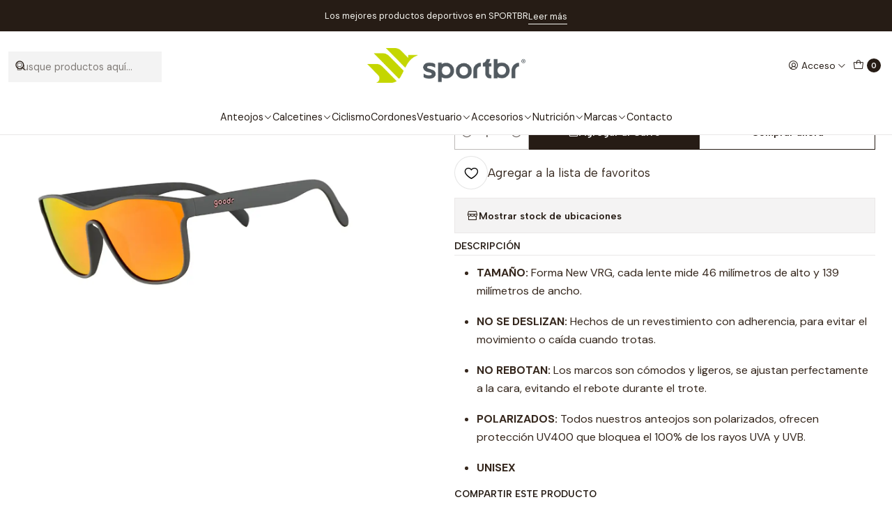

--- FILE ---
content_type: text/html; charset=utf-8
request_url: https://sportbr.cl/anteojos-de-sol-goodr-voight-kampff-vision
body_size: 21454
content:






<!doctype html>

<html class="no-js" lang="es-CL" xmlns="http://www.w3.org/1999/xhtml">
  <head>
    

    <meta charset="UTF-8">
    <meta name="viewport" content="width=device-width, initial-scale=1.0">
    <title>Anteojos de Sol Goodr Voight-Kampff Vision</title>
    <meta name="description" content="TAMAÑO: Forma New VRG, cada lente mide 46 milímetros de alto y 139 milímetros de ancho. NO SE DESLIZAN: Hechos de un revestimiento con adherencia, para evitar el movimiento o caída cuando trotas. NO REBOTAN: Los marcos son cómodos y ligeros, se ajustan...">
    <meta name="robots" content="follow, all">

    <link rel="preconnect" href="https://images.jumpseller.com">
    <link rel="preconnect" href="https://cdnx.jumpseller.com">
    <link rel="preconnect" href="https://assets.jumpseller.com">
    <link rel="preconnect" href="https://files.jumpseller.com">
    <link rel="preconnect" href="https://fonts.googleapis.com">
    <link rel="preconnect" href="https://fonts.gstatic.com" crossorigin>

    

<!-- Facebook Meta tags for Product -->
<meta property="fb:app_id" content="283643215104248">

    <meta property="og:id" content="10958991">
    <meta property="og:title" content="Anteojos de Sol Goodr Voight-Kampff Vision">
    <meta property="og:type" content="product">
    
      
        <meta property="og:image" content="https://cdnx.jumpseller.com/sportbr/image/68991325/resize/1200/630?1761251738">
      

    

    
      <meta property="og:brand" content="GOODR">
    

    <meta property="product:is_product_shareable" content="1">

    
      <meta property="product:original_price:amount" content="49990.0">
      <meta property="product:price:amount" content="49990.0">
      
        <meta property="product:availability" content="instock">
      
    

    <meta property="product:original_price:currency" content="CLP">
    <meta property="product:price:currency" content="CLP">
  

<meta property="og:description" content="TAMAÑO: Forma New VRG, cada lente mide 46 milímetros de alto y 139 milímetros de ancho. NO SE DESLIZAN: Hechos de un revestimiento con adherencia, para evitar el movimiento o caída cuando trotas. NO REBOTAN: Los marcos son cómodos y ligeros, se ajustan...">
<meta property="og:url" content="https://sportbr.cl/anteojos-de-sol-goodr-voight-kampff-vision">
<meta property="og:site_name" content="SPORTBR Chile">
<meta name="twitter:card" content="summary">


  <meta property="og:locale" content="es_CL">



    
      <link rel="alternate"  href="https://sportbr.cl/anteojos-de-sol-goodr-voight-kampff-vision">
    

    <link rel="canonical" href="https://sportbr.cl/anteojos-de-sol-goodr-voight-kampff-vision">

    
    <link rel="apple-touch-icon" type="image/x-icon" href="https://cdnx.jumpseller.com/sportbr/image/23678601/resize/57/57?1651027733" sizes="57x57">
    <link rel="apple-touch-icon" type="image/x-icon" href="https://cdnx.jumpseller.com/sportbr/image/23678601/resize/60/60?1651027733" sizes="60x60">
    <link rel="apple-touch-icon" type="image/x-icon" href="https://cdnx.jumpseller.com/sportbr/image/23678601/resize/72/72?1651027733" sizes="72x72">
    <link rel="apple-touch-icon" type="image/x-icon" href="https://cdnx.jumpseller.com/sportbr/image/23678601/resize/76/76?1651027733" sizes="76x76">
    <link rel="apple-touch-icon" type="image/x-icon" href="https://cdnx.jumpseller.com/sportbr/image/23678601/resize/114/114?1651027733" sizes="114x114">
    <link rel="apple-touch-icon" type="image/x-icon" href="https://cdnx.jumpseller.com/sportbr/image/23678601/resize/120/120?1651027733" sizes="120x120">
    <link rel="apple-touch-icon" type="image/x-icon" href="https://cdnx.jumpseller.com/sportbr/image/23678601/resize/144/144?1651027733" sizes="144x144">
    <link rel="apple-touch-icon" type="image/x-icon" href="https://cdnx.jumpseller.com/sportbr/image/23678601/resize/152/152?1651027733" sizes="152x152">

    <link rel="icon" type="image/png" href="https://cdnx.jumpseller.com/sportbr/image/23678601/resize/196/196?1651027733" sizes="196x196">
    <link rel="icon" type="image/png" href="https://cdnx.jumpseller.com/sportbr/image/23678601/resize/160/160?1651027733" sizes="160x160">
    <link rel="icon" type="image/png" href="https://cdnx.jumpseller.com/sportbr/image/23678601/resize/96/96?1651027733" sizes="96x96">
    <link rel="icon" type="image/png" href="https://cdnx.jumpseller.com/sportbr/image/23678601/resize/32/32?1651027733" sizes="32x32">
    <link rel="icon" type="image/png" href="https://cdnx.jumpseller.com/sportbr/image/23678601/resize/16/16?1651027733" sizes="16x16">

  <meta name="msapplication-TileColor" content="#95b200">
  <meta name="theme-color" content="#ffffff">



    <!-- jQuery -->
    <script src="https://code.jquery.com/jquery-3.7.1.min.js" integrity="sha256-/JqT3SQfawRcv/BIHPThkBvs0OEvtFFmqPF/lYI/Cxo=" crossorigin="anonymous" defer></script>

    <!-- Bootstrap -->
    <link href="https://cdn.jsdelivr.net/npm/bootstrap@5.3.3/dist/css/bootstrap.min.css" rel="stylesheet" integrity="sha384-QWTKZyjpPEjISv5WaRU9OFeRpok6YctnYmDr5pNlyT2bRjXh0JMhjY6hW+ALEwIH" crossorigin="anonymous">

    
      <!-- Autocomplete search -->
      <script src="https://cdn.jsdelivr.net/npm/@algolia/autocomplete-js@1.16.0/dist/umd/index.production.min.js" integrity="sha384-fZZuusWZz3FhxzgaN0ZQmDKF5cZW+HP+L8BHTjUi16SY5rRdPc75fmH2rB0Y5Xlz" crossorigin="anonymous" defer></script>
      <script src="//assets.jumpseller.com/public/autocomplete/jumpseller-autocomplete@1.0.0.min.js" data-suggest-categories="false" defer></script>
    

    
      <!-- Swiper -->
      <link rel="stylesheet" href="https://cdn.jsdelivr.net/npm/swiper@11/swiper-bundle.min.css">
      <script src="https://cdn.jsdelivr.net/npm/swiper@11/swiper-bundle.min.js" defer></script>
    

    

    <script type="application/ld+json">
  [
    {
      "@context": "https://schema.org",
      "@type": "BreadcrumbList",
      "itemListElement": [
        
          {
          "@type": "ListItem",
          "position": 1,
          "item": {
          "name": "Inicio",
          "@id": "/"
          }
          }
          ,
        
          {
          "@type": "ListItem",
          "position": 2,
          "item": {
          "name": "Marcas",
          "@id": "/marcas"
          }
          }
          ,
        
          {
          "@type": "ListItem",
          "position": 3,
          "item": {
          "name": "Goodr",
          "@id": "/marcas/goodr"
          }
          }
          ,
        
          {
          "@type": "ListItem",
          "position": 4,
          "item": {
          "name": "Anteojos de Sol Goodr Voight-Kampff Vision"
          }
          }
          
        
      ]
    },
    {
      "@context": "https://schema.org/"
      ,
        "@type": "Product",
        "name": "Anteojos de Sol Goodr Voight-Kampff Vision",
        "url": "https://sportbr.cl/anteojos-de-sol-goodr-voight-kampff-vision",
        "itemCondition": "https://schema.org/NewCondition",
        "sku": "GRVRGVOIGHT",
        "image": "https://cdnx.jumpseller.com/sportbr/image/68991325/Goodr_20Voight-Kampff_20Vision1.webp?1761251738",
        "productID": "672299993235",
        "description": "TAMAÑO: Forma New VRG, cada lente mide 46 milímetros de alto y 139 milímetros de ancho.NO SE DESLIZAN: Hechos de un revestimiento con adherencia, para evitar el movimiento o caída cuando trotas.NO REBOTAN: Los marcos son cómodos y ligeros, se ajustan perfectamente a la cara, evitando el rebote durante el trote.POLARIZADOS: Todos nuestros anteojos son polarizados, ofrecen protección UV400 que bloquea el 100% de los rayos UVA y UVB.UNISEX",
        
        "brand": {
          "@type": "Brand",
          "name": "GOODR"
        },
        
        
        
          "category": "Anteojos",
        
        "offers": {
          
            "@type": "Offer",
            "itemCondition": "https://schema.org/NewCondition",
            
            "availability": "https://schema.org/InStock",
            
            
              
            
            "price": "49990.0",
          
          "priceCurrency": "CLP",
          "seller": {
            "@type": "Organization",
            "name": "SPORTBR Chile"
          },
          "url": "https://sportbr.cl/anteojos-de-sol-goodr-voight-kampff-vision",
          "shippingDetails": [
            {
            "@type": "OfferShippingDetails",
            "shippingDestination": [
            
            {
              "@type": "DefinedRegion",
              "addressCountry": "AF"
            },
            
            {
              "@type": "DefinedRegion",
              "addressCountry": "AL"
            },
            
            {
              "@type": "DefinedRegion",
              "addressCountry": "DE"
            },
            
            {
              "@type": "DefinedRegion",
              "addressCountry": "AD"
            },
            
            {
              "@type": "DefinedRegion",
              "addressCountry": "AO"
            },
            
            {
              "@type": "DefinedRegion",
              "addressCountry": "AI"
            },
            
            {
              "@type": "DefinedRegion",
              "addressCountry": "AQ"
            },
            
            {
              "@type": "DefinedRegion",
              "addressCountry": "AG"
            },
            
            {
              "@type": "DefinedRegion",
              "addressCountry": "SA"
            },
            
            {
              "@type": "DefinedRegion",
              "addressCountry": "DZ"
            },
            
            {
              "@type": "DefinedRegion",
              "addressCountry": "AR"
            },
            
            {
              "@type": "DefinedRegion",
              "addressCountry": "AM"
            },
            
            {
              "@type": "DefinedRegion",
              "addressCountry": "AW"
            },
            
            {
              "@type": "DefinedRegion",
              "addressCountry": "AU"
            },
            
            {
              "@type": "DefinedRegion",
              "addressCountry": "AT"
            },
            
            {
              "@type": "DefinedRegion",
              "addressCountry": "AZ"
            },
            
            {
              "@type": "DefinedRegion",
              "addressCountry": "BS"
            },
            
            {
              "@type": "DefinedRegion",
              "addressCountry": "BD"
            },
            
            {
              "@type": "DefinedRegion",
              "addressCountry": "BB"
            },
            
            {
              "@type": "DefinedRegion",
              "addressCountry": "BH"
            },
            
            {
              "@type": "DefinedRegion",
              "addressCountry": "BE"
            },
            
            {
              "@type": "DefinedRegion",
              "addressCountry": "BZ"
            },
            
            {
              "@type": "DefinedRegion",
              "addressCountry": "BJ"
            },
            
            {
              "@type": "DefinedRegion",
              "addressCountry": "BY"
            },
            
            {
              "@type": "DefinedRegion",
              "addressCountry": "MM"
            },
            
            {
              "@type": "DefinedRegion",
              "addressCountry": "BO"
            },
            
            {
              "@type": "DefinedRegion",
              "addressCountry": "BA"
            },
            
            {
              "@type": "DefinedRegion",
              "addressCountry": "BW"
            },
            
            {
              "@type": "DefinedRegion",
              "addressCountry": "BR"
            },
            
            {
              "@type": "DefinedRegion",
              "addressCountry": "BN"
            },
            
            {
              "@type": "DefinedRegion",
              "addressCountry": "BG"
            },
            
            {
              "@type": "DefinedRegion",
              "addressCountry": "BF"
            },
            
            {
              "@type": "DefinedRegion",
              "addressCountry": "BI"
            },
            
            {
              "@type": "DefinedRegion",
              "addressCountry": "BT"
            },
            
            {
              "@type": "DefinedRegion",
              "addressCountry": "CV"
            },
            
            {
              "@type": "DefinedRegion",
              "addressCountry": "KH"
            },
            
            {
              "@type": "DefinedRegion",
              "addressCountry": "CM"
            },
            
            {
              "@type": "DefinedRegion",
              "addressCountry": "CA"
            },
            
            {
              "@type": "DefinedRegion",
              "addressCountry": "QA"
            },
            
            {
              "@type": "DefinedRegion",
              "addressCountry": "TD"
            },
            
            {
              "@type": "DefinedRegion",
              "addressCountry": "CZ"
            },
            
            {
              "@type": "DefinedRegion",
              "addressCountry": "CL"
            },
            
            {
              "@type": "DefinedRegion",
              "addressCountry": "CN"
            },
            
            {
              "@type": "DefinedRegion",
              "addressCountry": "CY"
            },
            
            {
              "@type": "DefinedRegion",
              "addressCountry": "CO"
            },
            
            {
              "@type": "DefinedRegion",
              "addressCountry": "KM"
            },
            
            {
              "@type": "DefinedRegion",
              "addressCountry": "CG"
            },
            
            {
              "@type": "DefinedRegion",
              "addressCountry": "CD"
            },
            
            {
              "@type": "DefinedRegion",
              "addressCountry": "KP"
            },
            
            {
              "@type": "DefinedRegion",
              "addressCountry": "KR"
            },
            
            {
              "@type": "DefinedRegion",
              "addressCountry": "CR"
            },
            
            {
              "@type": "DefinedRegion",
              "addressCountry": "CI"
            },
            
            {
              "@type": "DefinedRegion",
              "addressCountry": "HR"
            },
            
            {
              "@type": "DefinedRegion",
              "addressCountry": "CU"
            },
            
            {
              "@type": "DefinedRegion",
              "addressCountry": "CW"
            },
            
            {
              "@type": "DefinedRegion",
              "addressCountry": "DK"
            },
            
            {
              "@type": "DefinedRegion",
              "addressCountry": "DM"
            },
            
            {
              "@type": "DefinedRegion",
              "addressCountry": "EC"
            },
            
            {
              "@type": "DefinedRegion",
              "addressCountry": "EG"
            },
            
            {
              "@type": "DefinedRegion",
              "addressCountry": "SV"
            },
            
            {
              "@type": "DefinedRegion",
              "addressCountry": "AE"
            },
            
            {
              "@type": "DefinedRegion",
              "addressCountry": "ER"
            },
            
            {
              "@type": "DefinedRegion",
              "addressCountry": "SK"
            },
            
            {
              "@type": "DefinedRegion",
              "addressCountry": "SI"
            },
            
            {
              "@type": "DefinedRegion",
              "addressCountry": "ES"
            },
            
            {
              "@type": "DefinedRegion",
              "addressCountry": "US"
            },
            
            {
              "@type": "DefinedRegion",
              "addressCountry": "EE"
            },
            
            {
              "@type": "DefinedRegion",
              "addressCountry": "SZ"
            },
            
            {
              "@type": "DefinedRegion",
              "addressCountry": "ET"
            },
            
            {
              "@type": "DefinedRegion",
              "addressCountry": "RU"
            },
            
            {
              "@type": "DefinedRegion",
              "addressCountry": "PH"
            },
            
            {
              "@type": "DefinedRegion",
              "addressCountry": "FI"
            },
            
            {
              "@type": "DefinedRegion",
              "addressCountry": "FJ"
            },
            
            {
              "@type": "DefinedRegion",
              "addressCountry": "FR"
            },
            
            {
              "@type": "DefinedRegion",
              "addressCountry": "GA"
            },
            
            {
              "@type": "DefinedRegion",
              "addressCountry": "GM"
            },
            
            {
              "@type": "DefinedRegion",
              "addressCountry": "GE"
            },
            
            {
              "@type": "DefinedRegion",
              "addressCountry": "GH"
            },
            
            {
              "@type": "DefinedRegion",
              "addressCountry": "GI"
            },
            
            {
              "@type": "DefinedRegion",
              "addressCountry": "GD"
            },
            
            {
              "@type": "DefinedRegion",
              "addressCountry": "GR"
            },
            
            {
              "@type": "DefinedRegion",
              "addressCountry": "GL"
            },
            
            {
              "@type": "DefinedRegion",
              "addressCountry": "GP"
            },
            
            {
              "@type": "DefinedRegion",
              "addressCountry": "GU"
            },
            
            {
              "@type": "DefinedRegion",
              "addressCountry": "GT"
            },
            
            {
              "@type": "DefinedRegion",
              "addressCountry": "GF"
            },
            
            {
              "@type": "DefinedRegion",
              "addressCountry": "GG"
            },
            
            {
              "@type": "DefinedRegion",
              "addressCountry": "GN"
            },
            
            {
              "@type": "DefinedRegion",
              "addressCountry": "GQ"
            },
            
            {
              "@type": "DefinedRegion",
              "addressCountry": "GW"
            },
            
            {
              "@type": "DefinedRegion",
              "addressCountry": "GY"
            },
            
            {
              "@type": "DefinedRegion",
              "addressCountry": "HT"
            },
            
            {
              "@type": "DefinedRegion",
              "addressCountry": "HN"
            },
            
            {
              "@type": "DefinedRegion",
              "addressCountry": "HK"
            },
            
            {
              "@type": "DefinedRegion",
              "addressCountry": "HU"
            },
            
            {
              "@type": "DefinedRegion",
              "addressCountry": "IN"
            },
            
            {
              "@type": "DefinedRegion",
              "addressCountry": "ID"
            },
            
            {
              "@type": "DefinedRegion",
              "addressCountry": "IQ"
            },
            
            {
              "@type": "DefinedRegion",
              "addressCountry": "IR"
            },
            
            {
              "@type": "DefinedRegion",
              "addressCountry": "IE"
            },
            
            {
              "@type": "DefinedRegion",
              "addressCountry": "BV"
            },
            
            {
              "@type": "DefinedRegion",
              "addressCountry": "NF"
            },
            
            {
              "@type": "DefinedRegion",
              "addressCountry": "IM"
            },
            
            {
              "@type": "DefinedRegion",
              "addressCountry": "CX"
            },
            
            {
              "@type": "DefinedRegion",
              "addressCountry": "SX"
            },
            
            {
              "@type": "DefinedRegion",
              "addressCountry": "IS"
            },
            
            {
              "@type": "DefinedRegion",
              "addressCountry": "AX"
            },
            
            {
              "@type": "DefinedRegion",
              "addressCountry": "BQ"
            },
            
            {
              "@type": "DefinedRegion",
              "addressCountry": "BM"
            },
            
            {
              "@type": "DefinedRegion",
              "addressCountry": "KY"
            },
            
            {
              "@type": "DefinedRegion",
              "addressCountry": "CC"
            },
            
            {
              "@type": "DefinedRegion",
              "addressCountry": "CK"
            },
            
            {
              "@type": "DefinedRegion",
              "addressCountry": "FK"
            },
            
            {
              "@type": "DefinedRegion",
              "addressCountry": "FO"
            },
            
            {
              "@type": "DefinedRegion",
              "addressCountry": "GS"
            },
            
            {
              "@type": "DefinedRegion",
              "addressCountry": "HM"
            },
            
            {
              "@type": "DefinedRegion",
              "addressCountry": "MV"
            },
            
            {
              "@type": "DefinedRegion",
              "addressCountry": "MP"
            },
            
            {
              "@type": "DefinedRegion",
              "addressCountry": "MH"
            },
            
            {
              "@type": "DefinedRegion",
              "addressCountry": "SB"
            },
            
            {
              "@type": "DefinedRegion",
              "addressCountry": "TC"
            },
            
            {
              "@type": "DefinedRegion",
              "addressCountry": "UM"
            },
            
            {
              "@type": "DefinedRegion",
              "addressCountry": "VG"
            },
            
            {
              "@type": "DefinedRegion",
              "addressCountry": "VI"
            },
            
            {
              "@type": "DefinedRegion",
              "addressCountry": "IL"
            },
            
            {
              "@type": "DefinedRegion",
              "addressCountry": "IT"
            },
            
            {
              "@type": "DefinedRegion",
              "addressCountry": "JM"
            },
            
            {
              "@type": "DefinedRegion",
              "addressCountry": "JP"
            },
            
            {
              "@type": "DefinedRegion",
              "addressCountry": "JE"
            },
            
            {
              "@type": "DefinedRegion",
              "addressCountry": "JO"
            },
            
            {
              "@type": "DefinedRegion",
              "addressCountry": "KZ"
            },
            
            {
              "@type": "DefinedRegion",
              "addressCountry": "KE"
            },
            
            {
              "@type": "DefinedRegion",
              "addressCountry": "KG"
            },
            
            {
              "@type": "DefinedRegion",
              "addressCountry": "KI"
            },
            
            {
              "@type": "DefinedRegion",
              "addressCountry": "XK"
            },
            
            {
              "@type": "DefinedRegion",
              "addressCountry": "KW"
            },
            
            {
              "@type": "DefinedRegion",
              "addressCountry": "LS"
            },
            
            {
              "@type": "DefinedRegion",
              "addressCountry": "LV"
            },
            
            {
              "@type": "DefinedRegion",
              "addressCountry": "LB"
            },
            
            {
              "@type": "DefinedRegion",
              "addressCountry": "LR"
            },
            
            {
              "@type": "DefinedRegion",
              "addressCountry": "LY"
            },
            
            {
              "@type": "DefinedRegion",
              "addressCountry": "LI"
            },
            
            {
              "@type": "DefinedRegion",
              "addressCountry": "LT"
            },
            
            {
              "@type": "DefinedRegion",
              "addressCountry": "LU"
            },
            
            {
              "@type": "DefinedRegion",
              "addressCountry": "MO"
            },
            
            {
              "@type": "DefinedRegion",
              "addressCountry": "MK"
            },
            
            {
              "@type": "DefinedRegion",
              "addressCountry": "MG"
            },
            
            {
              "@type": "DefinedRegion",
              "addressCountry": "MY"
            },
            
            {
              "@type": "DefinedRegion",
              "addressCountry": "MW"
            },
            
            {
              "@type": "DefinedRegion",
              "addressCountry": "ML"
            },
            
            {
              "@type": "DefinedRegion",
              "addressCountry": "MT"
            },
            
            {
              "@type": "DefinedRegion",
              "addressCountry": "MA"
            },
            
            {
              "@type": "DefinedRegion",
              "addressCountry": "MQ"
            },
            
            {
              "@type": "DefinedRegion",
              "addressCountry": "MU"
            },
            
            {
              "@type": "DefinedRegion",
              "addressCountry": "MR"
            },
            
            {
              "@type": "DefinedRegion",
              "addressCountry": "YT"
            },
            
            {
              "@type": "DefinedRegion",
              "addressCountry": "MX"
            },
            
            {
              "@type": "DefinedRegion",
              "addressCountry": "FM"
            },
            
            {
              "@type": "DefinedRegion",
              "addressCountry": "MD"
            },
            
            {
              "@type": "DefinedRegion",
              "addressCountry": "MC"
            },
            
            {
              "@type": "DefinedRegion",
              "addressCountry": "MN"
            },
            
            {
              "@type": "DefinedRegion",
              "addressCountry": "ME"
            },
            
            {
              "@type": "DefinedRegion",
              "addressCountry": "MS"
            },
            
            {
              "@type": "DefinedRegion",
              "addressCountry": "MZ"
            },
            
            {
              "@type": "DefinedRegion",
              "addressCountry": "NA"
            },
            
            {
              "@type": "DefinedRegion",
              "addressCountry": "NR"
            },
            
            {
              "@type": "DefinedRegion",
              "addressCountry": "NP"
            },
            
            {
              "@type": "DefinedRegion",
              "addressCountry": "NI"
            },
            
            {
              "@type": "DefinedRegion",
              "addressCountry": "NE"
            },
            
            {
              "@type": "DefinedRegion",
              "addressCountry": "NG"
            },
            
            {
              "@type": "DefinedRegion",
              "addressCountry": "NU"
            },
            
            {
              "@type": "DefinedRegion",
              "addressCountry": "NO"
            },
            
            {
              "@type": "DefinedRegion",
              "addressCountry": "NC"
            },
            
            {
              "@type": "DefinedRegion",
              "addressCountry": "NZ"
            },
            
            {
              "@type": "DefinedRegion",
              "addressCountry": "OM"
            },
            
            {
              "@type": "DefinedRegion",
              "addressCountry": "NL"
            },
            
            {
              "@type": "DefinedRegion",
              "addressCountry": "PK"
            },
            
            {
              "@type": "DefinedRegion",
              "addressCountry": "PW"
            },
            
            {
              "@type": "DefinedRegion",
              "addressCountry": "PS"
            },
            
            {
              "@type": "DefinedRegion",
              "addressCountry": "PA"
            },
            
            {
              "@type": "DefinedRegion",
              "addressCountry": "PG"
            },
            
            {
              "@type": "DefinedRegion",
              "addressCountry": "PY"
            },
            
            {
              "@type": "DefinedRegion",
              "addressCountry": "PE"
            },
            
            {
              "@type": "DefinedRegion",
              "addressCountry": "PN"
            },
            
            {
              "@type": "DefinedRegion",
              "addressCountry": "PF"
            },
            
            {
              "@type": "DefinedRegion",
              "addressCountry": "PL"
            },
            
            {
              "@type": "DefinedRegion",
              "addressCountry": "PT"
            },
            
            {
              "@type": "DefinedRegion",
              "addressCountry": "PR"
            },
            
            {
              "@type": "DefinedRegion",
              "addressCountry": "GB"
            },
            
            {
              "@type": "DefinedRegion",
              "addressCountry": "CF"
            },
            
            {
              "@type": "DefinedRegion",
              "addressCountry": "LA"
            },
            
            {
              "@type": "DefinedRegion",
              "addressCountry": "DO"
            },
            
            {
              "@type": "DefinedRegion",
              "addressCountry": "SY"
            },
            
            {
              "@type": "DefinedRegion",
              "addressCountry": "RE"
            },
            
            {
              "@type": "DefinedRegion",
              "addressCountry": "RW"
            },
            
            {
              "@type": "DefinedRegion",
              "addressCountry": "RO"
            },
            
            {
              "@type": "DefinedRegion",
              "addressCountry": "EH"
            },
            
            {
              "@type": "DefinedRegion",
              "addressCountry": "WS"
            },
            
            {
              "@type": "DefinedRegion",
              "addressCountry": "AS"
            },
            
            {
              "@type": "DefinedRegion",
              "addressCountry": "BL"
            },
            
            {
              "@type": "DefinedRegion",
              "addressCountry": "KN"
            },
            
            {
              "@type": "DefinedRegion",
              "addressCountry": "SM"
            },
            
            {
              "@type": "DefinedRegion",
              "addressCountry": "MF"
            },
            
            {
              "@type": "DefinedRegion",
              "addressCountry": "PM"
            },
            
            {
              "@type": "DefinedRegion",
              "addressCountry": "VC"
            },
            
            {
              "@type": "DefinedRegion",
              "addressCountry": "SH"
            },
            
            {
              "@type": "DefinedRegion",
              "addressCountry": "LC"
            },
            
            {
              "@type": "DefinedRegion",
              "addressCountry": "VA"
            },
            
            {
              "@type": "DefinedRegion",
              "addressCountry": "ST"
            },
            
            {
              "@type": "DefinedRegion",
              "addressCountry": "SN"
            },
            
            {
              "@type": "DefinedRegion",
              "addressCountry": "RS"
            },
            
            {
              "@type": "DefinedRegion",
              "addressCountry": "SC"
            },
            
            {
              "@type": "DefinedRegion",
              "addressCountry": "SL"
            },
            
            {
              "@type": "DefinedRegion",
              "addressCountry": "SG"
            },
            
            {
              "@type": "DefinedRegion",
              "addressCountry": "SO"
            },
            
            {
              "@type": "DefinedRegion",
              "addressCountry": "LK"
            },
            
            {
              "@type": "DefinedRegion",
              "addressCountry": "ZA"
            },
            
            {
              "@type": "DefinedRegion",
              "addressCountry": "SD"
            },
            
            {
              "@type": "DefinedRegion",
              "addressCountry": "SS"
            },
            
            {
              "@type": "DefinedRegion",
              "addressCountry": "SE"
            },
            
            {
              "@type": "DefinedRegion",
              "addressCountry": "CH"
            },
            
            {
              "@type": "DefinedRegion",
              "addressCountry": "SR"
            },
            
            {
              "@type": "DefinedRegion",
              "addressCountry": "SJ"
            },
            
            {
              "@type": "DefinedRegion",
              "addressCountry": "TH"
            },
            
            {
              "@type": "DefinedRegion",
              "addressCountry": "TW"
            },
            
            {
              "@type": "DefinedRegion",
              "addressCountry": "TZ"
            },
            
            {
              "@type": "DefinedRegion",
              "addressCountry": "TJ"
            },
            
            {
              "@type": "DefinedRegion",
              "addressCountry": "IO"
            },
            
            {
              "@type": "DefinedRegion",
              "addressCountry": "TF"
            },
            
            {
              "@type": "DefinedRegion",
              "addressCountry": "TL"
            },
            
            {
              "@type": "DefinedRegion",
              "addressCountry": "TG"
            },
            
            {
              "@type": "DefinedRegion",
              "addressCountry": "TK"
            },
            
            {
              "@type": "DefinedRegion",
              "addressCountry": "TO"
            },
            
            {
              "@type": "DefinedRegion",
              "addressCountry": "TT"
            },
            
            {
              "@type": "DefinedRegion",
              "addressCountry": "TN"
            },
            
            {
              "@type": "DefinedRegion",
              "addressCountry": "TM"
            },
            
            {
              "@type": "DefinedRegion",
              "addressCountry": "TR"
            },
            
            {
              "@type": "DefinedRegion",
              "addressCountry": "TV"
            },
            
            {
              "@type": "DefinedRegion",
              "addressCountry": "UA"
            },
            
            {
              "@type": "DefinedRegion",
              "addressCountry": "UG"
            },
            
            {
              "@type": "DefinedRegion",
              "addressCountry": "UY"
            },
            
            {
              "@type": "DefinedRegion",
              "addressCountry": "UZ"
            },
            
            {
              "@type": "DefinedRegion",
              "addressCountry": "VU"
            },
            
            {
              "@type": "DefinedRegion",
              "addressCountry": "VE"
            },
            
            {
              "@type": "DefinedRegion",
              "addressCountry": "VN"
            },
            
            {
              "@type": "DefinedRegion",
              "addressCountry": "WF"
            },
            
            {
              "@type": "DefinedRegion",
              "addressCountry": "YE"
            },
            
            {
              "@type": "DefinedRegion",
              "addressCountry": "DJ"
            },
            
            {
              "@type": "DefinedRegion",
              "addressCountry": "ZM"
            },
            
            {
              "@type": "DefinedRegion",
              "addressCountry": "ZW"
            }
            ]
            }
          ]
        }
      
    }
  ]
</script>


    <link rel="stylesheet" href="https://assets.jumpseller.com/store/sportbr/themes/843931/options.min.css?1768242771">
    <link rel="stylesheet" href="https://assets.jumpseller.com/store/sportbr/themes/843931/app.min.css?1768242771">
    
    
    
      <link rel="stylesheet" href="https://cdnjs.cloudflare.com/ajax/libs/aos/2.3.4/aos.css" integrity="sha512-1cK78a1o+ht2JcaW6g8OXYwqpev9+6GqOkz9xmBN9iUUhIndKtxwILGWYOSibOKjLsEdjyjZvYDq/cZwNeak0w==" crossorigin="anonymous" >
    

    <script type="application/json" id="theme-data">
  {
    "is_preview": false,
    "template": "product",
    "cart": {
      "url": "/cart",
      "debounce": 50
    },
    "language": "cl",
    "order": {
      "totalOutstanding": 0.0,
      "productsCount": 0,
      "checkoutUrl": "https://sportbr.cl/v2/checkout/information/",
      "url": "/cart",
      "remainingForFreeShippingMessage": "",
      "minimumPurchase": {
        "conditionType": "",
        "conditionValue": 0
      }
    },
    "currency_code": "CLP",
    "translations": {
      "active_price": "Precio por unidad",
      "added_singular": "1 unidad de %{name} ha sido agregada.",
      "added_qty_plural": "%{qty} unidades de %{name} fueron agregadas.",
      "added_to_cart": "agregado al carro",
      "add_to_cart": "Agregar al carro",
      "added_to_wishlist": "%{name} se agregó a tu lista de favoritos",
      "available_in_stock": "Disponible en stock",
      "buy": "Comprar",
      "buy_now": "Comprar ahora",
      "buy_now_not_allowed": "No puedes comprar ahora con la cantidad actual elegida.",
      "buy_quantity": "Comprar cantidad",
      "check_this": "Mira esto:",
      "contact_us": "Contáctanos",
      "continue_shopping": "Seguir comprando",
      "copy_to_clipboard": "Copiar al portapapeles",
      "coupons_list_title": "Cupones de descuento aplicados",
      "coupons_list_success_text1": "Tu código",
      "coupons_list_success_text2": "ha sido exitosamente eliminado. Esta página se actualizará.",
      "counter_text_weeks": "semanas",
      "counter_text_days": "días",
      "counter_text_hours": "horas",
      "counter_text_minutes": "minutos",
      "counter_text_seconds": "segundos",
      "customer_register_back_link_url": "/customer/login",
      "customer_register_back_link_text": "¿Ya tienes una cuenta? Puedes ingresar aquí.",
      "decrease_quantity": "Reducir cantidad",
      "discount_off": "Descuento (%)",
      "discount_message": "Esta promoción es válida desde %{date_begins} hasta %{date_expires}",
      "error_adding_to_cart": "Error al añadir al carrito",
      "error_downloading": "Error al intentar descargar",
      "error_fetching_cart": "Error al recuperar el carrito",
      "error_updating_to_cart": "Error al actualizar el carrito",
      "error_adding_to_wishlist": "Error al añadir a la lista de favoritos",
      "error_removing_from_wishlist": "Error al eliminar de la lista de deseos",
      "files_too_large": "La suma del tamaño de los archivos seleccionados debe ser inferior a 10MB.",
      "fill_country_region_shipping": "Por favor ingresa el país y región para calcular los costos de envío.",
      "go_to": "Ir a",
      "go_to_cart": "Ir al carrito",
      "go_to_shopping_cart": "Ir al carrito de compras",
      "go_to_wishlist": "Revisa tu Wishlist",
      "increase_quantity": "Aumentar cantidad",
      "low_stock_basic": "Stock bajo",
      "low_stock_limited": "Date prisa, quedan pocas unidades",
      "low_stock_alert": "Date prisa, ya casi se agota",
      "low_stock_basic_exact": "Quedan %{qty} unidades",
      "low_stock_limited_exact": "Date prisa, solo quedan %{qty} unidades",
      "low_stock_alert_exact": "Date prisa, solo quedan %{qty} en stock",
      "minimum_quantity": "Cantidad mínima",
      "more_info": "Me gustaría más información sobre este producto:",
      "newsletter_message_success": "Registrado con éxito",
      "newsletter_message_error": "Error al registrarse, por favor intenta nuevamente más tarde.",
      "newsletter_message_success_captcha": "Éxito en el captcha",
      "newsletter_message_error_captcha": "Error en captcha",
      "newsletter_text_placeholder": "email@dominio.com",
      "newsletter_text_button": "Suscríbete",
      "notify_me_when_available": "Notificarme cuando esté disponible",
      "no_shipping_methods": "No hay métodos de envío disponibles para tu dirección de envío.",
      "OFF": "OFF",
      "out_of_stock": "Agotado",
      "proceed_to_checkout": "Proceder al Pago",
      "product_stock_locations_link_text": "Ver en Google Maps",
      "quantity": "Cantidad",
      "remove": "Eliminar",
      "removed_from_wishlist": "%{name} fue eliminado de tu Wishlist",
      "send_us_a_message": "Mándanos un mensaje",
      "share_on": "Compartir en",
      "show_more": "Muestra Más",
      "show_less": "Muestra menos",
      "success": "Éxito",
      "success_adding_to_cart": "Éxito al añadir al carrito",
      "success_adding_to_wishlist": "¡Agregado al Wishlist!",
      "success_removing_from_wishlist": "Eliminado del Wishlist",
      "SKU": "SKU",
      "tax_label": "+ impuestos",
      "variant_out_of_stock": "Esta opción está actualmente agotada.",
      "x_units_in_stock": "%{qty} unidades en stock",
      "your_cart_is_empty": "Tu carro está vacío"
    },
    "options": {
      "av_popup_button_reject_redirect": "https://jumpseller.com",
      "display_cart_notification": true,
      "filters_desktop": true
    }
  }
</script>

<script>
  function callonDOMLoaded(callback) {
    document.readyState === 'loading' ? window.addEventListener('DOMContentLoaded', callback) : callback();
  }
  function callonComplete(callback) {
    document.readyState === 'complete' ? callback() : window.addEventListener('load', callback);
  }
  Object.defineProperty(window, 'theme', {
    value: Object.freeze(JSON.parse(document.querySelector('#theme-data').textContent)),
    writable: false,
    configurable: false,
  });
</script>




    
  <meta name="csrf-param" content="authenticity_token" />
<meta name="csrf-token" content="So6KGZG3NHHGI3K6vXZr-QNFKX2ObZVP2ty1QFW0gUtp4AfjtDbPMgOfNwyZryqNywr-9WXPcAWkWPbl0EtpRQ" />





  <!-- Google Tag Manager -->
    <script>(function(w,d,s,l,i){w[l]=w[l]||[];w[l].push({'gtm.start':
    new Date().getTime(),event:'gtm.js'});var f=d.getElementsByTagName(s)[0],
    j=d.createElement(s),dl=l!='dataLayer'?'&l='+l:'';j.async=true;j.src=
    'https://www.googletagmanager.com/gtm.js?id='+i+dl;f.parentNode.insertBefore(j,f);
    })(window,document,'script','dataLayer', "GTM-W6TSVV6Z");</script>
    <!-- End Google Tag Manager -->



<script>
  window.dataLayer = window.dataLayer || [];

  function gtag() {
    dataLayer.push(arguments);
  }

  gtag('js', new Date());

  // custom dimensions (for OKRs metrics)
  let custom_dimension_params = { custom_map: {} };
  
  custom_dimension_params['custom_map']['dimension1'] = 'theme';
  custom_dimension_params['theme'] = "simple";
  
  

  // Send events to Jumpseller GA Account
  // gtag('config', 'G-JBWEC7QQTS', Object.assign({}, { 'allow_enhanced_conversions': true }, custom_dimension_params));

  // Send events to Store Owner GA Account
  
  

  

  let order_items = null;

  
  // view_item - a user follows a link that goes directly to a product page
  gtag('event', 'view_item', {
    currency: "CLP",
    items: [{
      item_id: "GRVRGVOIGHT",
      item_name: "Anteojos de Sol Goodr Voight-Kampff Vision",
      discount: "0.0",
      item_brand: "GOODR",
      price: "49990.0",
      currency: "CLP"
    }],
    value: "49990.0",
  });

  

  
</script>



  <script>
    (function (i, s, o, g, r, a, m) {
      i['GoogleAnalyticsObject'] = r;
      i[r] = i[r] || function () {
        (i[r].q = i[r].q || []).push(arguments)
      }, i[r].l = 1 * new Date();
      a = s.createElement(o),
        m = s.getElementsByTagName(o)[0];
      a.async = 1;
      a.src = g;
      m.parentNode.insertBefore(a, m)
    })(window, document, 'script', '//www.google-analytics.com/analytics.js', 'ga');

    ga('create', 'UA-134148959-1', "sportbr.cl");
    ga('set', 'anonymizeIp', true);
    ga('send', 'pageview');

    
  </script>






<script>
  // Pixel code

  // dont send fb events if page is rendered inside an iframe (like admin theme preview)
  if(window.self === window.top) {
    !function(f,b,e,v,n,t,s){if(f.fbq)return;n=f.fbq=function(){n.callMethod?
    n.callMethod.apply(n,arguments):n.queue.push(arguments)};if(!f._fbq)f._fbq=n;
    n.push=n;n.loaded=!0;n.version='2.0';n.agent='pljumpseller';n.queue=[];t=b.createElement(e);t.async=!0;
    t.src=v;s=b.getElementsByTagName(e)[0];s.parentNode.insertBefore(t,s)}(window,
    document,'script','https://connect.facebook.net/' + getNavigatorLocale() + '/fbevents.js');

    var data = {};

    data.currency = 'CLP';
    data.total = '0.0';
    data.products_count = '0';

    

    data.content_ids = [10958991];
    data.contents = [{"id":10958991,"quantity":1,"item_price":49990.0,"item_discount":0.0}];
    data.single_value = 49990.0;

    // Line to enable Manual Only mode.
    fbq('set', 'autoConfig', false, '329327051509109');

    // FB Pixel Advanced Matching
    
    
    var advancedCustomerData = {
      'em' : '',
      'fn' : '',
      'ln' : '',
      'ph' : '',
      'ct' : '',
      'zp' : '',
      'country' : ''
    };

    var missingCustomerData = Object.values(advancedCustomerData).some(function(value) { return value.length == 0 });

    if(missingCustomerData) {
      fbq('init', '329327051509109');
    } else {
      fbq('init', '329327051509109', advancedCustomerData);
    }

    // PageView - build audience views (default FB Pixel behaviour)
    fbq('track', 'PageView');

    // AddToCart - released on page load after a product was added to cart
    

    // track conversion events, ordered by importance (not in this doc)
    // https://developers.facebook.com/docs/facebook-pixel/api-reference%23events

    
      // ViewContent - When a key page is viewed such as a product page
      

    

    function getNavigatorLocale(){
      return navigator.language.replace(/-/g,'_')
    }
  }
</script>





<script src="https://files.jumpseller.com/javascripts/dist/jumpseller-2.0.0.js" defer="defer"></script></head>

  <body
    data-bundle-color="default"
    
  >
    <script src="https://assets.jumpseller.com/store/sportbr/themes/843931/theme.min.js?1768242771" defer></script>
    <script src="https://assets.jumpseller.com/store/sportbr/themes/843931/custom.min.js?1768242771" defer></script>
    

    <!-- Bootstrap JS -->
    <script src="https://cdn.jsdelivr.net/npm/bootstrap@5.3.3/dist/js/bootstrap.bundle.min.js" integrity="sha384-YvpcrYf0tY3lHB60NNkmXc5s9fDVZLESaAA55NDzOxhy9GkcIdslK1eN7N6jIeHz" crossorigin="anonymous" defer></script>
    <script>
      document.addEventListener('DOMContentLoaded', function () {
        const tooltipTriggerList = document.querySelectorAll('[data-bs-toggle="tooltip"]'); // Initialize Bootstrap Tooltips
        const tooltipList = [...tooltipTriggerList].map((tooltipTriggerEl) => new bootstrap.Tooltip(tooltipTriggerEl));
      });
    </script>

    

    <div class="main-container" data-layout="product">
      <div class="toast-notification__wrapper top-right"></div>
      <div id="top_components"><div id="component-15616157" class="theme-component show">


















<style>
  .header {
    --theme-max-width: 1320px;
    --header-logo-height-mobile: 40px;
    --header-logo-height-desktop: 50px;
    
      --header-overlap-opacity: 0.6;
      --header-floating-shadow: 0.25;
    
  }
  .header,
  .top-bar,
  #mobile-menu,
  .mobile-nav {
    --header-nav-font-weight: 400;
  }
</style>

<header
  class="header header--fixed header--push"
  data-fixed="true"
  data-border="true"
  data-uppercase="false"
  data-bundle-color="default"
  data-version="v1"
  data-toolbar="false"
  data-overlap="false"
  data-floating="false"
  data-js-component="15616157"
>
  <div class="h-100 header__container">
    <div class="row h-100 align-items-center justify-content-between header__wrapper">
      
          <div class="col-auto col-sm header__column">
            <ul class="justify-content-start header__menu">




  
  <li class="header__item d-flex d-lg-none">
    <button type="button" class="button header__link" data-bs-toggle="offcanvas" data-bs-target="#mobile-menu" aria-controls="mobile-menu" aria-label="Menú">
      
        <i class="theme-icon ph ph-list header__icon"></i>
      
      <div class="d-none d-md-block header__text">Menú</div>
    </button>
  </li>






  


  <li class="header__item header__item--search">
    <button type="button" class="button header__link header__link--search toggle-header-search d-lg-none" aria-label="Buscar">
      
        <i class="theme-icon ph ph-magnifying-glass header__icon"></i>
      
      
        <div class="d-none d-md-block header__text">Buscar</div>
      
    </button>

    <a role="button" class="button d-block d-lg-none header__close-mobile-search toggle-header-search"><i class="ph ph-x"></i></a>

    


  <div class="jumpseller-autocomplete" data-form="header-search" data-panel="popover mt-1" data-input-wrapper-prefix="d-flex">
    
  <form
    
    method="get"
    action="/search"
  >
    <button type="submit" class="button header-search__submit" title="Buscar"><i class="theme-icon ph ph-magnifying-glass"></i></button>

    <input
      type="text"
      
        autocomplete="off"
      
      class="text header-search__input"
      value=""
      name="q"
      placeholder="Busque productos aquí..."
    >
  </form>

  <a role="button" class="button d-block d-lg-none header__close-mobile-search toggle-header-search"><i class="ph ph-x"></i></a>

  </div>


  </li>



</ul>
          </div>

          <div class="col col-sm header__column">
            













  
      <div class="theme-store-name">
        <a href="https://sportbr.cl" class="header__brand" title="Ir a la página de inicio">
    <img src="https://images.jumpseller.com/store/sportbr/store/logo/sportbr.png?1651026846" alt="SPORTBR Chile" class="header__logo" width="auto" height="auto" loading="eager">
  </a>
      </div>
  


          </div>

          <div class="col-auto col-sm header__column">
            <ul class="justify-content-end header__menu">


  

  

  
    <li class="header__item header__item--login">
      <button
        type="button"
        class="button dropdown-toggle header__link"
        id="header-dropdown-login"
        data-bs-toggle="dropdown"
        data-bs-display="static"
        aria-expanded="false"
        aria-label="Acceso"
      >
        
          <i class="theme-icon ph ph-user-circle header__icon"></i>
        
        
          <div class="d-none d-md-block header__text">Acceso</div>
        
        
          <i class="theme-icon ph ph-caret-down header__angle d-none d-sm-block"></i>
        
      </button>

      
    <ul class="dropdown-menu dropdown-menu-end theme-dropdown" aria-labelledby="header-dropdown-login">
      
        <li class="theme-dropdown__item">
          <a href="/customer/login" class="dropdown-item theme-dropdown__link" title="Entra en tu cuenta">Ingresar</a>
        </li>

        <li class="theme-dropdown__item">
          <a href="/customer/registration" class="dropdown-item theme-dropdown__link" title="Crear una cuenta">Crear cuenta</a>
        </li>
      
    </ul>
  
    </li>
  






  
      <li class="header__item header__item--cart">
        
          <button
            type="button"
            class="button header__link"
            data-bs-toggle="offcanvas"
            data-bs-target="#sidebar-cart"
            aria-controls="sidebar-cart"
            aria-label="Carro"
          >
            
  
    <i class="theme-icon ph ph-tote header__icon"></i>
  

  <div class="header__text header__text--counter theme-cart-counter">0</div>

  

          </button>
        
      </li>
    

</ul>
          </div>
        
    </div>
  </div>
  <!-- end .header__container -->

  
    
  
    









<div
  class="d-none d-lg-block header-navigation"
  
>
  <nav
    class="container d-flex align-items-start justify-content-center header-nav"
    data-border="true"
    data-uppercase="false"
    
    data-js-component="15616198"
  >
    <ul class="no-bullet justify-content-center header-nav__menu header-nav__menu--center">
      

      
        <li class="header-nav__item dropdown header-nav__item--hover">
          
            
                <a
                    href="/anteojos"
                  class="button header-nav__anchor"
                  title="Ir a Anteojos"
                  data-event="hover"
                  
                >Anteojos<i class="ph ph-caret-down header-nav__caret"></i>
                </a>
            

            
              <div class="dropdown-menu header-flyout">
  <ul class="no-bullet header-flyout__menu">
    
      <li class="header-flyout__item">
        
          <a
            href="/anteojos/originals"
            class="dropdown-item header-flyout__link"
            title="Ir a Originals"
            
          >Originals</a>
        
      </li>
    
      <li class="header-flyout__item">
        
          <a
            href="/circle-gs"
            class="dropdown-item header-flyout__link"
            title="Ir a Circle Gs"
            
          >Circle Gs</a>
        
      </li>
    
      <li class="header-flyout__item">
        
          <a
            href="/phg"
            class="dropdown-item header-flyout__link"
            title="Ir a PHG"
            
          >PHG</a>
        
      </li>
    
      <li class="header-flyout__item">
        
          <a
            href="/vrg"
            class="dropdown-item header-flyout__link"
            title="Ir a VRG"
            
          >VRG</a>
        
      </li>
    
      <li class="header-flyout__item">
        
          <a
            href="/wrap-g"
            class="dropdown-item header-flyout__link"
            title="Ir a WRAP G"
            
          >WRAP G</a>
        
      </li>
    
      <li class="header-flyout__item">
        
          <a
            href="/mach-gs"
            class="dropdown-item header-flyout__link"
            title="Ir a Mach GS"
            
          >Mach GS</a>
        
      </li>
    
      <li class="header-flyout__item">
        
          <a
            href="/anteojos/bfg"
            class="dropdown-item header-flyout__link"
            title="Ir a BFG"
            
          >BFG</a>
        
      </li>
    
      <li class="header-flyout__item">
        
          <a
            href="/anteojos/runway"
            class="dropdown-item header-flyout__link"
            title="Ir a Runway"
            
          >Runway</a>
        
      </li>
    
      <li class="header-flyout__item">
        
          <a
            href="/anteojos/super-fly"
            class="dropdown-item header-flyout__link"
            title="Ir a Super Fly"
            
          >Super Fly</a>
        
      </li>
    

    
      <li class="header-flyout__item">
        <a
          href="/anteojos"
          class="dropdown-item header-flyout__link header-flyout__link--last"
          title="Ver todo en Anteojos"
          
        >
          Ver todo
          <i class="ph ph-caret-double-right"></i>
        </a>
      </li>
    
  </ul>
</div>

            
          
        </li>
      
        <li class="header-nav__item dropdown header-nav__item--hover">
          
            
                <a
                    href="/calcetines"
                  class="button header-nav__anchor"
                  title="Ir a Calcetines"
                  data-event="hover"
                  
                >Calcetines<i class="ph ph-caret-down header-nav__caret"></i>
                </a>
            

            
              <div class="dropdown-menu header-flyout">
  <ul class="no-bullet header-flyout__menu">
    
      <li class="header-flyout__item">
        
          <a
            href="/calcetines/zero"
            class="dropdown-item header-flyout__link"
            title="Ir a Zero"
            
          >Zero</a>
        
      </li>
    
      <li class="header-flyout__item">
        
          <a
            href="/calcetines/corto"
            class="dropdown-item header-flyout__link"
            title="Ir a Corto"
            
          >Corto</a>
        
      </li>
    
      <li class="header-flyout__item">
        
          <a
            href="/calcetines/medio"
            class="dropdown-item header-flyout__link"
            title="Ir a Medio"
            
          >Medio</a>
        
      </li>
    
      <li class="header-flyout__item">
        
          <a
            href="/calcetines/largo"
            class="dropdown-item header-flyout__link"
            title="Ir a Largo"
            
          >Largo</a>
        
      </li>
    
      <li class="header-flyout__item">
        
          <a
            href="/calcetines/full"
            class="dropdown-item header-flyout__link"
            title="Ir a Full"
            
          >Full</a>
        
      </li>
    

    
      <li class="header-flyout__item">
        <a
          href="/calcetines"
          class="dropdown-item header-flyout__link header-flyout__link--last"
          title="Ver todo en Calcetines"
          
        >
          Ver todo
          <i class="ph ph-caret-double-right"></i>
        </a>
      </li>
    
  </ul>
</div>

            
          
        </li>
      
        <li class="header-nav__item">
          
            <a
              
                href="/ciclismo-1"
              
              class="button header-nav__anchor"
              title="Ir a Ciclismo"
              
            >Ciclismo</a>
          
        </li>
      
        <li class="header-nav__item">
          
            <a
              
                href="/cordones-elasticos"
              
              class="button header-nav__anchor"
              title="Ir a Cordones"
              
            >Cordones</a>
          
        </li>
      
        <li class="header-nav__item dropdown header-nav__item--hover">
          
            
                <a
                    href="/triatlon"
                  class="button header-nav__anchor"
                  title="Ir a Vestuario"
                  data-event="hover"
                  
                >Vestuario<i class="ph ph-caret-down header-nav__caret"></i>
                </a>
            

            
              <div class="dropdown-menu header-flyout">
  <ul class="no-bullet header-flyout__menu">
    
      <li class="header-flyout__item dropdown header-flyout__item--hover">
        
          
              <a
                
                  href="/triatlon/ropa-running"
                
                class="dropdown-item header-flyout__link header-flyout__link--has-dropdown"
                title="Ir a Running"
                data-event="hover"
              >Running<i class="ph ph-caret-right header-flyout__caret"></i>
              </a>
          

          <div class="dropdown-menu header-flyout">
  <ul class="no-bullet header-flyout__menu">
    
      <li class="header-flyout__item">
        
          <a
            href="/triatlon/ropa-running/hombre"
            class="dropdown-item header-flyout__link"
            title="Ir a Hombre"
            
          >Hombre</a>
        
      </li>
    
      <li class="header-flyout__item">
        
          <a
            href="/triatlon/ropa-running/mujer"
            class="dropdown-item header-flyout__link"
            title="Ir a Mujer"
            
          >Mujer</a>
        
      </li>
    

    
      <li class="header-flyout__item">
        <a
          href="/triatlon/ropa-running"
          class="dropdown-item header-flyout__link header-flyout__link--last"
          title="Ver todo en Running"
          
        >
          Ver todo
          <i class="ph ph-caret-double-right"></i>
        </a>
      </li>
    
  </ul>
</div>

        
      </li>
    

    
      <li class="header-flyout__item">
        <a
          href="/triatlon"
          class="dropdown-item header-flyout__link header-flyout__link--last"
          title="Ver todo en Vestuario"
          
        >
          Ver todo
          <i class="ph ph-caret-double-right"></i>
        </a>
      </li>
    
  </ul>
</div>

            
          
        </li>
      
        <li class="header-nav__item dropdown header-nav__item--hover">
          
            
                <a
                    href="/accesorios"
                  class="button header-nav__anchor"
                  title="Ir a Accesorios"
                  data-event="hover"
                  
                >Accesorios<i class="ph ph-caret-down header-nav__caret"></i>
                </a>
            

            
              <div class="dropdown-menu header-flyout">
  <ul class="no-bullet header-flyout__menu">
    
      <li class="header-flyout__item">
        
          <a
            href="/boyas-de-mar-abierto"
            class="dropdown-item header-flyout__link"
            title="Ir a Boyas de Mar Abierto"
            
          >Boyas de Mar Abierto</a>
        
      </li>
    
      <li class="header-flyout__item">
        
          <a
            href="/guantes"
            class="dropdown-item header-flyout__link"
            title="Ir a Guantes y Mangas"
            
          >Guantes y Mangas</a>
        
      </li>
    
      <li class="header-flyout__item dropdown header-flyout__item--hover">
        
          
              <a
                
                  href="/cinturones"
                
                class="dropdown-item header-flyout__link header-flyout__link--has-dropdown"
                title="Ir a Cinturones"
                data-event="hover"
              >Cinturones<i class="ph ph-caret-right header-flyout__caret"></i>
              </a>
          

          <div class="dropdown-menu header-flyout">
  <ul class="no-bullet header-flyout__menu">
    
      <li class="header-flyout__item">
        
          <a
            href="/hidratacion"
            class="dropdown-item header-flyout__link"
            title="Ir a Hidratación"
            
          >Hidratación</a>
        
      </li>
    
      <li class="header-flyout__item">
        
          <a
            href="/fitness-y-running"
            class="dropdown-item header-flyout__link"
            title="Ir a Fitness y Running"
            
          >Fitness y Running</a>
        
      </li>
    
      <li class="header-flyout__item">
        
          <a
            href="/porta-numero"
            class="dropdown-item header-flyout__link"
            title="Ir a Porta Número"
            
          >Porta Número</a>
        
      </li>
    
      <li class="header-flyout__item">
        
          <a
            href="/arm-band"
            class="dropdown-item header-flyout__link"
            title="Ir a Arm Bands"
            
          >Arm Bands</a>
        
      </li>
    

    
      <li class="header-flyout__item">
        <a
          href="/cinturones"
          class="dropdown-item header-flyout__link header-flyout__link--last"
          title="Ver todo en Cinturones"
          
        >
          Ver todo
          <i class="ph ph-caret-double-right"></i>
        </a>
      </li>
    
  </ul>
</div>

        
      </li>
    
      <li class="header-flyout__item">
        
          <a
            href="/cintillos"
            class="dropdown-item header-flyout__link"
            title="Ir a Headbands"
            
          >Headbands</a>
        
      </li>
    
      <li class="header-flyout__item">
        
          <a
            href="/viseras"
            class="dropdown-item header-flyout__link"
            title="Ir a Viseras y Gorros"
            
          >Viseras y Gorros</a>
        
      </li>
    
      <li class="header-flyout__item">
        
          <a
            href="/botellas/caramagiolas"
            class="dropdown-item header-flyout__link"
            title="Ir a Botellas y Caramagiolas"
            
          >Botellas y Caramagiolas</a>
        
      </li>
    

    
      <li class="header-flyout__item">
        <a
          href="/accesorios"
          class="dropdown-item header-flyout__link header-flyout__link--last"
          title="Ver todo en Accesorios"
          
        >
          Ver todo
          <i class="ph ph-caret-double-right"></i>
        </a>
      </li>
    
  </ul>
</div>

            
          
        </li>
      
        <li class="header-nav__item dropdown header-nav__item--hover">
          
            
                <a
                    href="/nutricion"
                  class="button header-nav__anchor"
                  title="Ir a Nutrición"
                  data-event="hover"
                  
                >Nutrición<i class="ph ph-caret-down header-nav__caret"></i>
                </a>
            

            
              <div class="dropdown-menu header-flyout">
  <ul class="no-bullet header-flyout__menu">
    
      <li class="header-flyout__item">
        
          <a
            href="/nutricion/gel"
            class="dropdown-item header-flyout__link"
            title="Ir a Gel"
            
          >Gel</a>
        
      </li>
    
      <li class="header-flyout__item">
        
          <a
            href="/energia"
            class="dropdown-item header-flyout__link"
            title="Ir a Energía"
            
          >Energía</a>
        
      </li>
    
      <li class="header-flyout__item">
        
          <a
            href="/electrolitos"
            class="dropdown-item header-flyout__link"
            title="Ir a Electrolitos"
            
          >Electrolitos</a>
        
      </li>
    
      <li class="header-flyout__item">
        
          <a
            href="/proteinas"
            class="dropdown-item header-flyout__link"
            title="Ir a Proteinas"
            
          >Proteinas</a>
        
      </li>
    
      <li class="header-flyout__item">
        
          <a
            href="/recuperacion"
            class="dropdown-item header-flyout__link"
            title="Ir a Recuperación"
            
          >Recuperación</a>
        
      </li>
    
      <li class="header-flyout__item">
        
          <a
            href="/suplementos"
            class="dropdown-item header-flyout__link"
            title="Ir a Suplementos"
            
          >Suplementos</a>
        
      </li>
    
      <li class="header-flyout__item">
        
          <a
            href="/nutricion/tabletas-de-hidratacion"
            class="dropdown-item header-flyout__link"
            title="Ir a Tabletas de Hidratación"
            
          >Tabletas de Hidratación</a>
        
      </li>
    

    
      <li class="header-flyout__item">
        <a
          href="/nutricion"
          class="dropdown-item header-flyout__link header-flyout__link--last"
          title="Ver todo en Nutrición"
          
        >
          Ver todo
          <i class="ph ph-caret-double-right"></i>
        </a>
      </li>
    
  </ul>
</div>

            
          
        </li>
      
        <li class="header-nav__item dropdown header-nav__item--hover">
          
            
                <a
                    href="/marcas"
                  class="button header-nav__anchor"
                  title="Ir a Marcas"
                  data-event="hover"
                  
                >Marcas<i class="ph ph-caret-down header-nav__caret"></i>
                </a>
            

            
              <div class="dropdown-menu header-flyout">
  <ul class="no-bullet header-flyout__menu">
    
      <li class="header-flyout__item">
        
          <a
            href="/sportbr"
            class="dropdown-item header-flyout__link"
            title="Ir a SPORTBR"
            
          >SPORTBR</a>
        
      </li>
    
      <li class="header-flyout__item">
        
          <a
            href="/marcas/goodr"
            class="dropdown-item header-flyout__link"
            title="Ir a Goodr"
            
          >Goodr</a>
        
      </li>
    
      <li class="header-flyout__item">
        
          <a
            href="/marcas/steigen"
            class="dropdown-item header-flyout__link"
            title="Ir a Steigen"
            
          >Steigen</a>
        
      </li>
    
      <li class="header-flyout__item">
        
          <a
            href="/fitletic"
            class="dropdown-item header-flyout__link"
            title="Ir a Fitletic"
            
          >Fitletic</a>
        
      </li>
    
      <li class="header-flyout__item">
        
          <a
            href="/marcas/lock-laces"
            class="dropdown-item header-flyout__link"
            title="Ir a Lock Laces"
            
          >Lock Laces</a>
        
      </li>
    
      <li class="header-flyout__item">
        
          <a
            href="/ciclismo-1/fly-box"
            class="dropdown-item header-flyout__link"
            title="Ir a Fly Box"
            
          >Fly Box</a>
        
      </li>
    
      <li class="header-flyout__item">
        
          <a
            href="/nofel"
            class="dropdown-item header-flyout__link"
            title="Ir a Nofel"
            
          >Nofel</a>
        
      </li>
    
      <li class="header-flyout__item">
        
          <a
            href="/hammer"
            class="dropdown-item header-flyout__link"
            title="Ir a Hammer"
            
          >Hammer</a>
        
      </li>
    

    
      <li class="header-flyout__item">
        <a
          href="/marcas"
          class="dropdown-item header-flyout__link header-flyout__link--last"
          title="Ver todo en Marcas"
          
        >
          Ver todo
          <i class="ph ph-caret-double-right"></i>
        </a>
      </li>
    
  </ul>
</div>

            
          
        </li>
      
        <li class="header-nav__item">
          
            <a
              
                href="/contact"
              
              class="button header-nav__anchor"
              title="Ir a Contacto"
              
            >Contacto</a>
          
        </li>
      
    </ul>

    
      </nav>
</div>

  

  

  
</header>

<div
  class="offcanvas offcanvas-start sidebar"
  tabindex="-1"
  id="mobile-menu"
  aria-labelledby="mobile-menu-label"
  data-version="v1"
  data-bundle-color="default"
>
  <div class="offcanvas-header sidebar-header sidebar-header--transparent">
    













    <img src="https://images.jumpseller.com/store/sportbr/store/logo/sportbr.png?1651026846" alt="SPORTBR Chile" class="sidebar-header__logo" width="auto" height="auto" loading="eager">
  


    <button type="button" class="button sidebar-header__close" data-bs-dismiss="offcanvas" aria-label="Cerrar"><i class="ph ph-x-circle"></i></button>
  </div>
  <!-- end .sidebar-header -->

  <div class="offcanvas-body sidebar-body">
    
  
  <div class="accordion sidebar-accordion" id="mobile-menu-accordion">
    
      
      

      <div class="accordion-item sidebar-accordion__item sidebar-accordion__item--level1">
        
          <button
            type="button"
            class="accordion-button button sidebar-accordion__button"
            data-bs-toggle="collapse"
            data-bs-target="#sidebar-accordion-collapse-7417118"
            aria-expanded="false"
            aria-controls="sidebar-accordion-collapse-7417118"
          >Anteojos<i class="ph ph-caret-down sidebar-accordion__caret"></i>
          </button>

          <div id="sidebar-accordion-collapse-7417118" class="accordion-collapse collapse" data-bs-parent="#mobile-menu-accordion">
            <div class="accordion-body sidebar-accordion__body">
              <div class="accordion sidebar-accordion" id="sidebar-accordion-group-7417118">
                
                  
                  

<div class="accordion-item sidebar-accordion__item">
  
    <a
      
        href="/anteojos/originals"
      
      class="button sidebar-accordion__button"
      title="Ir a Originals"
      
    >Originals</a>
  
</div>

                
                  
                  

<div class="accordion-item sidebar-accordion__item">
  
    <a
      
        href="/circle-gs"
      
      class="button sidebar-accordion__button"
      title="Ir a Circle Gs"
      
    >Circle Gs</a>
  
</div>

                
                  
                  

<div class="accordion-item sidebar-accordion__item">
  
    <a
      
        href="/phg"
      
      class="button sidebar-accordion__button"
      title="Ir a PHG"
      
    >PHG</a>
  
</div>

                
                  
                  

<div class="accordion-item sidebar-accordion__item">
  
    <a
      
        href="/vrg"
      
      class="button sidebar-accordion__button"
      title="Ir a VRG"
      
    >VRG</a>
  
</div>

                
                  
                  

<div class="accordion-item sidebar-accordion__item">
  
    <a
      
        href="/wrap-g"
      
      class="button sidebar-accordion__button"
      title="Ir a WRAP G"
      
    >WRAP G</a>
  
</div>

                
                  
                  

<div class="accordion-item sidebar-accordion__item">
  
    <a
      
        href="/mach-gs"
      
      class="button sidebar-accordion__button"
      title="Ir a Mach GS"
      
    >Mach GS</a>
  
</div>

                
                  
                  

<div class="accordion-item sidebar-accordion__item">
  
    <a
      
        href="/anteojos/bfg"
      
      class="button sidebar-accordion__button"
      title="Ir a BFG"
      
    >BFG</a>
  
</div>

                
                  
                  

<div class="accordion-item sidebar-accordion__item">
  
    <a
      
        href="/anteojos/runway"
      
      class="button sidebar-accordion__button"
      title="Ir a Runway"
      
    >Runway</a>
  
</div>

                
                  
                  

<div class="accordion-item sidebar-accordion__item">
  
    <a
      
        href="/anteojos/super-fly"
      
      class="button sidebar-accordion__button"
      title="Ir a Super Fly"
      
    >Super Fly</a>
  
</div>

                

                
                  <div class="sidebar-accordion__item">
                    <a
                      href="/anteojos"
                      class="button sidebar-accordion__button sidebar-accordion__button--last"
                      title="Ver todo en Anteojos"
                      
                    >
                      Ver todo
                      <i class="ph ph-caret-double-right"></i>
                    </a>
                  </div>
                
              </div>
            </div>
          </div>
        
      </div>
    
      
      

      <div class="accordion-item sidebar-accordion__item sidebar-accordion__item--level1">
        
          <button
            type="button"
            class="accordion-button button sidebar-accordion__button"
            data-bs-toggle="collapse"
            data-bs-target="#sidebar-accordion-collapse-7417128"
            aria-expanded="false"
            aria-controls="sidebar-accordion-collapse-7417128"
          >Calcetines<i class="ph ph-caret-down sidebar-accordion__caret"></i>
          </button>

          <div id="sidebar-accordion-collapse-7417128" class="accordion-collapse collapse" data-bs-parent="#mobile-menu-accordion">
            <div class="accordion-body sidebar-accordion__body">
              <div class="accordion sidebar-accordion" id="sidebar-accordion-group-7417128">
                
                  
                  

<div class="accordion-item sidebar-accordion__item">
  
    <a
      
        href="/calcetines/zero"
      
      class="button sidebar-accordion__button"
      title="Ir a Zero"
      
    >Zero</a>
  
</div>

                
                  
                  

<div class="accordion-item sidebar-accordion__item">
  
    <a
      
        href="/calcetines/corto"
      
      class="button sidebar-accordion__button"
      title="Ir a Corto"
      
    >Corto</a>
  
</div>

                
                  
                  

<div class="accordion-item sidebar-accordion__item">
  
    <a
      
        href="/calcetines/medio"
      
      class="button sidebar-accordion__button"
      title="Ir a Medio"
      
    >Medio</a>
  
</div>

                
                  
                  

<div class="accordion-item sidebar-accordion__item">
  
    <a
      
        href="/calcetines/largo"
      
      class="button sidebar-accordion__button"
      title="Ir a Largo"
      
    >Largo</a>
  
</div>

                
                  
                  

<div class="accordion-item sidebar-accordion__item">
  
    <a
      
        href="/calcetines/full"
      
      class="button sidebar-accordion__button"
      title="Ir a Full"
      
    >Full</a>
  
</div>

                

                
                  <div class="sidebar-accordion__item">
                    <a
                      href="/calcetines"
                      class="button sidebar-accordion__button sidebar-accordion__button--last"
                      title="Ver todo en Calcetines"
                      
                    >
                      Ver todo
                      <i class="ph ph-caret-double-right"></i>
                    </a>
                  </div>
                
              </div>
            </div>
          </div>
        
      </div>
    
      
      

      <div class="accordion-item sidebar-accordion__item sidebar-accordion__item--level1">
        
          <a
            
              href="/ciclismo-1"
            
            class="button sidebar-accordion__button"
            title="Ir a Ciclismo"
            
          >Ciclismo</a>
        
      </div>
    
      
      

      <div class="accordion-item sidebar-accordion__item sidebar-accordion__item--level1">
        
          <a
            
              href="/cordones-elasticos"
            
            class="button sidebar-accordion__button"
            title="Ir a Cordones"
            
          >Cordones</a>
        
      </div>
    
      
      

      <div class="accordion-item sidebar-accordion__item sidebar-accordion__item--level1">
        
          <button
            type="button"
            class="accordion-button button sidebar-accordion__button"
            data-bs-toggle="collapse"
            data-bs-target="#sidebar-accordion-collapse-7417136"
            aria-expanded="false"
            aria-controls="sidebar-accordion-collapse-7417136"
          >Vestuario<i class="ph ph-caret-down sidebar-accordion__caret"></i>
          </button>

          <div id="sidebar-accordion-collapse-7417136" class="accordion-collapse collapse" data-bs-parent="#mobile-menu-accordion">
            <div class="accordion-body sidebar-accordion__body">
              <div class="accordion sidebar-accordion" id="sidebar-accordion-group-7417136">
                
                  
                  

<div class="accordion-item sidebar-accordion__item">
  
    <button
      type="button"
      class="accordion-button button sidebar-accordion__button"
      data-bs-toggle="collapse"
      data-bs-target="#sidebar-accordion-collapse-7417143"
      aria-expanded="false"
      aria-controls="sidebar-accordion-collapse-7417143"
    >Running<i class="ph ph-caret-down sidebar-accordion__caret"></i>
    </button>

    <div
      id="sidebar-accordion-collapse-7417143"
      class="accordion-collapse collapse"
      data-bs-parent="#sidebar-accordion-group-7417136"
    >
      <div class="accordion-body sidebar-accordion__body">
        <div class="accordion sidebar-accordion" id="sidebar-accordion-group-inner-laalaand7417143">
          
            
            

<div class="accordion-item sidebar-accordion__item">
  
    <a
      
        href="/triatlon/ropa-running/hombre"
      
      class="button sidebar-accordion__button"
      title="Ir a Hombre"
      
    >Hombre</a>
  
</div>

          
            
            

<div class="accordion-item sidebar-accordion__item">
  
    <a
      
        href="/triatlon/ropa-running/mujer"
      
      class="button sidebar-accordion__button"
      title="Ir a Mujer"
      
    >Mujer</a>
  
</div>

          

          
            <div class="sidebar-accordion__item">
              <a
                href="/triatlon/ropa-running"
                class="button sidebar-accordion__button sidebar-accordion__button--last"
                title="Ver todo en Running"
                
              >
                Ver todo
                <i class="ph ph-caret-double-right"></i>
              </a>
            </div>
          
        </div>
      </div>
    </div>
  
</div>

                

                
                  <div class="sidebar-accordion__item">
                    <a
                      href="/triatlon"
                      class="button sidebar-accordion__button sidebar-accordion__button--last"
                      title="Ver todo en Vestuario"
                      
                    >
                      Ver todo
                      <i class="ph ph-caret-double-right"></i>
                    </a>
                  </div>
                
              </div>
            </div>
          </div>
        
      </div>
    
      
      

      <div class="accordion-item sidebar-accordion__item sidebar-accordion__item--level1">
        
          <button
            type="button"
            class="accordion-button button sidebar-accordion__button"
            data-bs-toggle="collapse"
            data-bs-target="#sidebar-accordion-collapse-7417149"
            aria-expanded="false"
            aria-controls="sidebar-accordion-collapse-7417149"
          >Accesorios<i class="ph ph-caret-down sidebar-accordion__caret"></i>
          </button>

          <div id="sidebar-accordion-collapse-7417149" class="accordion-collapse collapse" data-bs-parent="#mobile-menu-accordion">
            <div class="accordion-body sidebar-accordion__body">
              <div class="accordion sidebar-accordion" id="sidebar-accordion-group-7417149">
                
                  
                  

<div class="accordion-item sidebar-accordion__item">
  
    <a
      
        href="/boyas-de-mar-abierto"
      
      class="button sidebar-accordion__button"
      title="Ir a Boyas de Mar Abierto"
      
    >Boyas de Mar Abierto</a>
  
</div>

                
                  
                  

<div class="accordion-item sidebar-accordion__item">
  
    <a
      
        href="/guantes"
      
      class="button sidebar-accordion__button"
      title="Ir a Guantes y Mangas"
      
    >Guantes y Mangas</a>
  
</div>

                
                  
                  

<div class="accordion-item sidebar-accordion__item">
  
    <button
      type="button"
      class="accordion-button button sidebar-accordion__button"
      data-bs-toggle="collapse"
      data-bs-target="#sidebar-accordion-collapse-7417152"
      aria-expanded="false"
      aria-controls="sidebar-accordion-collapse-7417152"
    >Cinturones<i class="ph ph-caret-down sidebar-accordion__caret"></i>
    </button>

    <div
      id="sidebar-accordion-collapse-7417152"
      class="accordion-collapse collapse"
      data-bs-parent="#sidebar-accordion-group-7417149"
    >
      <div class="accordion-body sidebar-accordion__body">
        <div class="accordion sidebar-accordion" id="sidebar-accordion-group-inner-laalaand7417152">
          
            
            

<div class="accordion-item sidebar-accordion__item">
  
    <a
      
        href="/hidratacion"
      
      class="button sidebar-accordion__button"
      title="Ir a Hidratación"
      
    >Hidratación</a>
  
</div>

          
            
            

<div class="accordion-item sidebar-accordion__item">
  
    <a
      
        href="/fitness-y-running"
      
      class="button sidebar-accordion__button"
      title="Ir a Fitness y Running"
      
    >Fitness y Running</a>
  
</div>

          
            
            

<div class="accordion-item sidebar-accordion__item">
  
    <a
      
        href="/porta-numero"
      
      class="button sidebar-accordion__button"
      title="Ir a Porta Número"
      
    >Porta Número</a>
  
</div>

          
            
            

<div class="accordion-item sidebar-accordion__item">
  
    <a
      
        href="/arm-band"
      
      class="button sidebar-accordion__button"
      title="Ir a Arm Bands"
      
    >Arm Bands</a>
  
</div>

          

          
            <div class="sidebar-accordion__item">
              <a
                href="/cinturones"
                class="button sidebar-accordion__button sidebar-accordion__button--last"
                title="Ver todo en Cinturones"
                
              >
                Ver todo
                <i class="ph ph-caret-double-right"></i>
              </a>
            </div>
          
        </div>
      </div>
    </div>
  
</div>

                
                  
                  

<div class="accordion-item sidebar-accordion__item">
  
    <a
      
        href="/cintillos"
      
      class="button sidebar-accordion__button"
      title="Ir a Headbands"
      
    >Headbands</a>
  
</div>

                
                  
                  

<div class="accordion-item sidebar-accordion__item">
  
    <a
      
        href="/viseras"
      
      class="button sidebar-accordion__button"
      title="Ir a Viseras y Gorros"
      
    >Viseras y Gorros</a>
  
</div>

                
                  
                  

<div class="accordion-item sidebar-accordion__item">
  
    <a
      
        href="/botellas/caramagiolas"
      
      class="button sidebar-accordion__button"
      title="Ir a Botellas y Caramagiolas"
      
    >Botellas y Caramagiolas</a>
  
</div>

                

                
                  <div class="sidebar-accordion__item">
                    <a
                      href="/accesorios"
                      class="button sidebar-accordion__button sidebar-accordion__button--last"
                      title="Ver todo en Accesorios"
                      
                    >
                      Ver todo
                      <i class="ph ph-caret-double-right"></i>
                    </a>
                  </div>
                
              </div>
            </div>
          </div>
        
      </div>
    
      
      

      <div class="accordion-item sidebar-accordion__item sidebar-accordion__item--level1">
        
          <button
            type="button"
            class="accordion-button button sidebar-accordion__button"
            data-bs-toggle="collapse"
            data-bs-target="#sidebar-accordion-collapse-7417160"
            aria-expanded="false"
            aria-controls="sidebar-accordion-collapse-7417160"
          >Nutrición<i class="ph ph-caret-down sidebar-accordion__caret"></i>
          </button>

          <div id="sidebar-accordion-collapse-7417160" class="accordion-collapse collapse" data-bs-parent="#mobile-menu-accordion">
            <div class="accordion-body sidebar-accordion__body">
              <div class="accordion sidebar-accordion" id="sidebar-accordion-group-7417160">
                
                  
                  

<div class="accordion-item sidebar-accordion__item">
  
    <a
      
        href="/nutricion/gel"
      
      class="button sidebar-accordion__button"
      title="Ir a Gel"
      
    >Gel</a>
  
</div>

                
                  
                  

<div class="accordion-item sidebar-accordion__item">
  
    <a
      
        href="/energia"
      
      class="button sidebar-accordion__button"
      title="Ir a Energía"
      
    >Energía</a>
  
</div>

                
                  
                  

<div class="accordion-item sidebar-accordion__item">
  
    <a
      
        href="/electrolitos"
      
      class="button sidebar-accordion__button"
      title="Ir a Electrolitos"
      
    >Electrolitos</a>
  
</div>

                
                  
                  

<div class="accordion-item sidebar-accordion__item">
  
    <a
      
        href="/proteinas"
      
      class="button sidebar-accordion__button"
      title="Ir a Proteinas"
      
    >Proteinas</a>
  
</div>

                
                  
                  

<div class="accordion-item sidebar-accordion__item">
  
    <a
      
        href="/recuperacion"
      
      class="button sidebar-accordion__button"
      title="Ir a Recuperación"
      
    >Recuperación</a>
  
</div>

                
                  
                  

<div class="accordion-item sidebar-accordion__item">
  
    <a
      
        href="/suplementos"
      
      class="button sidebar-accordion__button"
      title="Ir a Suplementos"
      
    >Suplementos</a>
  
</div>

                
                  
                  

<div class="accordion-item sidebar-accordion__item">
  
    <a
      
        href="/nutricion/tabletas-de-hidratacion"
      
      class="button sidebar-accordion__button"
      title="Ir a Tabletas de Hidratación"
      
    >Tabletas de Hidratación</a>
  
</div>

                

                
                  <div class="sidebar-accordion__item">
                    <a
                      href="/nutricion"
                      class="button sidebar-accordion__button sidebar-accordion__button--last"
                      title="Ver todo en Nutrición"
                      
                    >
                      Ver todo
                      <i class="ph ph-caret-double-right"></i>
                    </a>
                  </div>
                
              </div>
            </div>
          </div>
        
      </div>
    
      
      

      <div class="accordion-item sidebar-accordion__item sidebar-accordion__item--level1">
        
          <button
            type="button"
            class="accordion-button button sidebar-accordion__button"
            data-bs-toggle="collapse"
            data-bs-target="#sidebar-accordion-collapse-7417168"
            aria-expanded="false"
            aria-controls="sidebar-accordion-collapse-7417168"
          >Marcas<i class="ph ph-caret-down sidebar-accordion__caret"></i>
          </button>

          <div id="sidebar-accordion-collapse-7417168" class="accordion-collapse collapse" data-bs-parent="#mobile-menu-accordion">
            <div class="accordion-body sidebar-accordion__body">
              <div class="accordion sidebar-accordion" id="sidebar-accordion-group-7417168">
                
                  
                  

<div class="accordion-item sidebar-accordion__item">
  
    <a
      
        href="/sportbr"
      
      class="button sidebar-accordion__button"
      title="Ir a SPORTBR"
      
    >SPORTBR</a>
  
</div>

                
                  
                  

<div class="accordion-item sidebar-accordion__item">
  
    <a
      
        href="/marcas/goodr"
      
      class="button sidebar-accordion__button"
      title="Ir a Goodr"
      
    >Goodr</a>
  
</div>

                
                  
                  

<div class="accordion-item sidebar-accordion__item">
  
    <a
      
        href="/marcas/steigen"
      
      class="button sidebar-accordion__button"
      title="Ir a Steigen"
      
    >Steigen</a>
  
</div>

                
                  
                  

<div class="accordion-item sidebar-accordion__item">
  
    <a
      
        href="/fitletic"
      
      class="button sidebar-accordion__button"
      title="Ir a Fitletic"
      
    >Fitletic</a>
  
</div>

                
                  
                  

<div class="accordion-item sidebar-accordion__item">
  
    <a
      
        href="/marcas/lock-laces"
      
      class="button sidebar-accordion__button"
      title="Ir a Lock Laces"
      
    >Lock Laces</a>
  
</div>

                
                  
                  

<div class="accordion-item sidebar-accordion__item">
  
    <a
      
        href="/ciclismo-1/fly-box"
      
      class="button sidebar-accordion__button"
      title="Ir a Fly Box"
      
    >Fly Box</a>
  
</div>

                
                  
                  

<div class="accordion-item sidebar-accordion__item">
  
    <a
      
        href="/nofel"
      
      class="button sidebar-accordion__button"
      title="Ir a Nofel"
      
    >Nofel</a>
  
</div>

                
                  
                  

<div class="accordion-item sidebar-accordion__item">
  
    <a
      
        href="/hammer"
      
      class="button sidebar-accordion__button"
      title="Ir a Hammer"
      
    >Hammer</a>
  
</div>

                

                
                  <div class="sidebar-accordion__item">
                    <a
                      href="/marcas"
                      class="button sidebar-accordion__button sidebar-accordion__button--last"
                      title="Ver todo en Marcas"
                      
                    >
                      Ver todo
                      <i class="ph ph-caret-double-right"></i>
                    </a>
                  </div>
                
              </div>
            </div>
          </div>
        
      </div>
    
      
      

      <div class="accordion-item sidebar-accordion__item sidebar-accordion__item--level1">
        
          <a
            
              href="/contact"
            
            class="button sidebar-accordion__button"
            title="Ir a Contacto"
            
          >Contacto</a>
        
      </div>
    
  </div>



    

    
  </div>
  <!-- end .sidebar-body -->
</div>







  





<div
  class="offcanvas offcanvas-end sidebar"
  tabindex="-1"
  id="sidebar-cart"
  aria-labelledby="sidebar-cart-title"
  data-bundle-color="default"
  data-js-component="15616199"
>
  <div class="offcanvas-header sidebar-header">
    <h5 class="offcanvas-title sidebar-header__title" id="sidebar-cart-title">
      
        <i class="theme-icon ph ph-tote sidebar-header__icon"></i>
      
      Resumen del pedido
    </h5>
    <button type="button" class="button sidebar-header__close" data-bs-dismiss="offcanvas" aria-label="Cerrar"><i class="ph ph-x"></i></button>
  </div>

  <cart-area class="offcanvas-body sidebar-body position-relative">
    <div class="loading-spinner__wrapper">
      <div class="loading-spinner"></div>
    </div>
    <div class="sidebar-body__text sidebar-body__text--empty">Tu carro está vacío.</div>
    <div class="row sidebar-body__content cart-area__content">
      
    </div>
    

<div class="w-100 d-flex flex-column position-relative store-totals">
  

  <div class="store-totals__content check-empty">
    
      <!-- Free shipping -->
      <div class="w-100 store-totals__free-shipping hidden"></div>

      <!-- Minimum purchase -->
      <div class="w-100 store-totals__minimum-store-conditions hidden">
        

        
      </div>
    

    <!-- Product amount -->
    <div class="d-flex align-items-center justify-content-between store-totals__column" data-name="products">
      <span class="w-50 store-totals__value">Productos
        <span class="w-50 store-totals__price store-totals__price--count theme-cart-counter">0</span>
      </span>
      <div class="d-flex align-items-center justify-content-between store-totals__column" data-name="subtotal">
        <span class="store-totals__price" data-value="0.0">$0</span>
      </div>
    </div>

    <!-- Shipping costs -->
    <div class="d-flex align-items-center justify-content-between store-totals__column" data-name="shipping">
      <span class="w-50 store-totals__value">Envío</span>
      <span class="w-50 store-totals__price" data-value="0.0">$0</span>
    </div>

    <!-- Shipping method message ? -->
    

    <!-- Taxes -->
    

    <!-- Discount from promotions -->
    

    <!-- Coupons from promotions -->
    

    <!-- Order total excluding gift card discount -->
    <div class="d-flex align-items-center justify-content-between store-totals__column" data-name="total">
      <span class="w-50 store-totals__value store-totals__value--last">Total</span>
      <span class="w-50 store-totals__price store-totals__price--last" data-total="0.0">$0</span>
    </div>

    <!-- Gift cards discount -->
    

    <!-- Order total due -->
    
  </div>

  
</div>
<!-- end .store-totals -->

  </cart-area>

  <div class="sidebar-actions">
    <div class="sidebar-actions__text check-empty" data-js-option="actions_text" data-js-component="15616199">Los costos de envío serán calculados al momento de pagar.</div>
    
      
  <a
    href="https://sportbr.cl/v2/checkout/information/"
    class="button button--style button--main  button--full sidebar-actions__button checkout-link"
    title="Proceder al Pago"
  >Proceder al Pago</a>

      
  <a
    href="/cart"
    class="button button--style button--main button--bordered button--full sidebar-actions__button"
    title="Ir al carro"
  >Ir al carro</a>

    
  </div>
  <!-- end .sidebar-actions -->
</div>




  













<style>
  #theme-section-15616200 .top-bar__container {
    --theme-max-width: 1320px;
  }
</style>

<div
  id="theme-section-15616200"
  class="top-bar top-bar--fixed"
  data-bundle-color="system-1"
  data-topbar-fixed="true"
  data-js-component="15616200"
>
  <div class="container container--adjust top-bar__container">
    <div class="row top-bar__row">
      <div class="col-12  top-bar__column">
        
  <swiper-slider
    class="swiper w-100 top-bar theme-section__carousel"
    sw-layout="one"
    sw-autoplay="true"
    sw-speed="3000"
    sw-continuous="false"
  >
    <div class="swiper-wrapper">
      
        <div class="swiper-slide top-bar__block" data-js-component="15616277">
  <div class="h-100">
    <div class="d-flex justify-content-center text-start text-md-center align-items-center h-100 top-bar__content">
      <div class="top-bar__text-wrapper"><div class="top-bar__text" data-js-option="text" data-js-component="15616277">Los mejores productos deportivos en SPORTBR</div>
      </div>

      
        <a
          href="/"
          class="top-bar__link"
          title="Leer más"
          
          data-js-option="link_text" data-js-component="15616277"
        >Leer más</a>
      
    </div>
  </div>
</div>

      
        <div class="swiper-slide top-bar__block" data-js-component="15616278">
  <div class="h-100">
    <div class="d-flex justify-content-center text-start text-md-center align-items-center h-100 top-bar__content">
      <div class="top-bar__text-wrapper"><div class="top-bar__text" data-js-option="text" data-js-component="15616278">GOODR, corre seguro y con estilo</div>
      </div>

      
        <a
          href="https://sportbr.cl/anteojos"
          class="top-bar__link"
          title="Leer más"
          
          data-js-option="link_text" data-js-component="15616278"
        >Leer más</a>
      
    </div>
  </div>
</div>

      
    </div>
  </swiper-slider>

      </div></div>
  </div>
</div>


</div></div>


  

  <style>
    #theme-section-breadcrumbs {
      --section-margin-top: var(--breadcrumbs-margin-top);
      --section-margin-bottom: var(--breadcrumbs-margin-bottom);
    }
  </style>

  <section id="theme-section-breadcrumbs" class="container-fluid theme-section" data-bundle-color="system-2">
    <div class="container container--adjust theme-section__container">
      <ul class="no-bullet align-items-center justify-content-center theme-breadcrumbs">
        
          
            <li class="theme-breadcrumbs__item">
              <a href="/" class="theme-breadcrumbs__link" title="Volver a Inicio">Inicio</a>
            </li>

            <li class="theme-breadcrumbs__item">
              <span class="theme-breadcrumbs__arrow"><i class="ph ph-caret-right"></i></span>
            </li>
          
        
          
            <li class="theme-breadcrumbs__item">
              <a href="/marcas" class="theme-breadcrumbs__link" title="Volver a Marcas">Marcas</a>
            </li>

            <li class="theme-breadcrumbs__item">
              <span class="theme-breadcrumbs__arrow"><i class="ph ph-caret-right"></i></span>
            </li>
          
        
          
            <li class="theme-breadcrumbs__item">
              <a href="/marcas/goodr" class="theme-breadcrumbs__link" title="Volver a Goodr">Goodr</a>
            </li>

            <li class="theme-breadcrumbs__item">
              <span class="theme-breadcrumbs__arrow"><i class="ph ph-caret-right"></i></span>
            </li>
          
        
          
            <li class="theme-breadcrumbs__item theme-breadcrumbs__item--current">Anteojos de Sol Goodr Voight-Kampff Vision</li>
          
        
      </ul>
    </div>
  </section>



<div id="components"><div id="component-15616165" class="theme-component show">





<style>
  #product-template-10958991 {
    --theme-max-width: 1320px;
    --section-margin-top: 40px;
    --section-margin-bottom: 32px;
    --product-page-alignment: start;
  }
</style>

<section
  id="product-template-10958991"
  class="container-fluid theme-section product-page text-start"
  data-bundle-color="default"
  
    data-aos-once="true" data-aos="fade-up" data-aos-delay="50"
  
  data-js-component="15616165"
>
  <script type="application/json" class="product-json" data-productid="10958991">
    []
  </script>

  <div class="container theme-section__container">
    <div class="row theme-section__content">
      <div class="col-12 col-md-6 col-lg-5 theme-section__column product-gallery">
        






















<div
  class="product-gallery__wrapper"
  data-thumbs="bottom"
  data-dimension="square"
  data-zoom="true"
>
  
    <span class="product-gallery__zoom-icon trsn" data-bs-toggle="tooltip" data-bs-title="Posiciona tu cursor sobre la imagen para amplificarla y verla con mayor detalle.">
      <i class="ph ph-magnifying-glass-plus"></i>
    </span>
  

  <swiper-slider
    class="swiper product-gallery__carousel product-gallery__carousel--main"
    sw-layout="product-gallery"
    sw-thumbs="true"
    sw-autoplay="false"
    sw-zoom="true"
    sw-zoom-size="1.5"
    sw-auto-height="false"
  >
    <div class="swiper-wrapper">
      
  
      
        
          

          <div class="swiper-slide product-gallery__slide">
            <picture class="product-gallery__picture swiper-zoom-container">
              <source media="screen and (max-width: 414px)" srcset="1x https://cdnx.jumpseller.com/sportbr/image/68991325/thumb/366/366?1761251738, 2x https://cdnx.jumpseller.com/sportbr/image/68991325/thumb/719/719?1761251738">
              <source media="screen and (min-width: 415px) and (max-width: 575px)" srcset="1x https://cdnx.jumpseller.com/sportbr/image/68991325/thumb/526/526?1761251738, 2x https://cdnx.jumpseller.com/sportbr/image/68991325/thumb/719/719?1761251738">
              <source media="screen and (max-width: 414px)" srcset="1x https://cdnx.jumpseller.com/sportbr/image/68991325/thumb/366/366?1761251738, 2x https://cdnx.jumpseller.com/sportbr/image/68991325/thumb/719/719?1761251738">
              
                <img src="https://cdnx.jumpseller.com/sportbr/image/68991325/thumb/1079/1079?1761251738" alt="Anteojos de Sol Goodr Voight-Kampff Vision 1" class="product-gallery__image product-gallery__image--hidden" width="1079" height="1079" loading="eager">
              
              <img src="https://cdnx.jumpseller.com/sportbr/image/68991325/thumb/719/719?1761251738" alt="Anteojos de Sol Goodr Voight-Kampff Vision 1" class="product-gallery__image" width="719" height="719" loading="eager">
            </picture>
          </div>
        
          

          <div class="swiper-slide product-gallery__slide">
            <picture class="product-gallery__picture swiper-zoom-container">
              <source media="screen and (max-width: 414px)" srcset="1x https://cdnx.jumpseller.com/sportbr/image/18627688/thumb/366/366?1761251738, 2x https://cdnx.jumpseller.com/sportbr/image/18627688/thumb/719/719?1761251738">
              <source media="screen and (min-width: 415px) and (max-width: 575px)" srcset="1x https://cdnx.jumpseller.com/sportbr/image/18627688/thumb/526/526?1761251738, 2x https://cdnx.jumpseller.com/sportbr/image/18627688/thumb/719/719?1761251738">
              <source media="screen and (max-width: 414px)" srcset="1x https://cdnx.jumpseller.com/sportbr/image/18627688/thumb/366/366?1761251738, 2x https://cdnx.jumpseller.com/sportbr/image/18627688/thumb/719/719?1761251738">
              
                <img src="https://cdnx.jumpseller.com/sportbr/image/18627688/thumb/1079/1079?1761251738" alt="Anteojos de Sol Goodr Voight-Kampff Vision 2" class="product-gallery__image product-gallery__image--hidden" width="1079" height="1079" loading="eager">
              
              <img src="https://cdnx.jumpseller.com/sportbr/image/18627688/thumb/719/719?1761251738" alt="Anteojos de Sol Goodr Voight-Kampff Vision 2" class="product-gallery__image" width="719" height="719" loading="eager">
            </picture>
          </div>
        
          

          <div class="swiper-slide product-gallery__slide">
            <picture class="product-gallery__picture swiper-zoom-container">
              <source media="screen and (max-width: 414px)" srcset="1x https://cdnx.jumpseller.com/sportbr/image/68991329/thumb/366/366?1761251738, 2x https://cdnx.jumpseller.com/sportbr/image/68991329/thumb/719/719?1761251738">
              <source media="screen and (min-width: 415px) and (max-width: 575px)" srcset="1x https://cdnx.jumpseller.com/sportbr/image/68991329/thumb/526/526?1761251738, 2x https://cdnx.jumpseller.com/sportbr/image/68991329/thumb/719/719?1761251738">
              <source media="screen and (max-width: 414px)" srcset="1x https://cdnx.jumpseller.com/sportbr/image/68991329/thumb/366/366?1761251738, 2x https://cdnx.jumpseller.com/sportbr/image/68991329/thumb/719/719?1761251738">
              
                <img src="https://cdnx.jumpseller.com/sportbr/image/68991329/thumb/1079/1079?1761251738" alt="Anteojos de Sol Goodr Voight-Kampff Vision 3" class="product-gallery__image product-gallery__image--hidden" width="1079" height="1079" loading="eager">
              
              <img src="https://cdnx.jumpseller.com/sportbr/image/68991329/thumb/719/719?1761251738" alt="Anteojos de Sol Goodr Voight-Kampff Vision 3" class="product-gallery__image" width="719" height="719" loading="eager">
            </picture>
          </div>
        
          

          <div class="swiper-slide product-gallery__slide">
            <picture class="product-gallery__picture swiper-zoom-container">
              <source media="screen and (max-width: 414px)" srcset="1x https://cdnx.jumpseller.com/sportbr/image/18627658/thumb/366/366?1761251738, 2x https://cdnx.jumpseller.com/sportbr/image/18627658/thumb/719/719?1761251738">
              <source media="screen and (min-width: 415px) and (max-width: 575px)" srcset="1x https://cdnx.jumpseller.com/sportbr/image/18627658/thumb/526/526?1761251738, 2x https://cdnx.jumpseller.com/sportbr/image/18627658/thumb/719/719?1761251738">
              <source media="screen and (max-width: 414px)" srcset="1x https://cdnx.jumpseller.com/sportbr/image/18627658/thumb/366/366?1761251738, 2x https://cdnx.jumpseller.com/sportbr/image/18627658/thumb/719/719?1761251738">
              
                <img src="https://cdnx.jumpseller.com/sportbr/image/18627658/thumb/1079/1079?1761251738" alt="Anteojos de Sol Goodr Voight-Kampff Vision 4" class="product-gallery__image product-gallery__image--hidden" width="1079" height="1079" loading="eager">
              
              <img src="https://cdnx.jumpseller.com/sportbr/image/18627658/thumb/719/719?1761251738" alt="Anteojos de Sol Goodr Voight-Kampff Vision 4" class="product-gallery__image" width="719" height="719" loading="eager">
            </picture>
          </div>
        
          

          <div class="swiper-slide product-gallery__slide">
            <picture class="product-gallery__picture swiper-zoom-container">
              <source media="screen and (max-width: 414px)" srcset="1x https://cdnx.jumpseller.com/sportbr/image/68991327/thumb/366/366?1761251738, 2x https://cdnx.jumpseller.com/sportbr/image/68991327/thumb/719/719?1761251738">
              <source media="screen and (min-width: 415px) and (max-width: 575px)" srcset="1x https://cdnx.jumpseller.com/sportbr/image/68991327/thumb/526/526?1761251738, 2x https://cdnx.jumpseller.com/sportbr/image/68991327/thumb/719/719?1761251738">
              <source media="screen and (max-width: 414px)" srcset="1x https://cdnx.jumpseller.com/sportbr/image/68991327/thumb/366/366?1761251738, 2x https://cdnx.jumpseller.com/sportbr/image/68991327/thumb/719/719?1761251738">
              
                <img src="https://cdnx.jumpseller.com/sportbr/image/68991327/thumb/1079/1079?1761251738" alt="Anteojos de Sol Goodr Voight-Kampff Vision 5" class="product-gallery__image product-gallery__image--hidden" width="1079" height="1079" loading="eager">
              
              <img src="https://cdnx.jumpseller.com/sportbr/image/68991327/thumb/719/719?1761251738" alt="Anteojos de Sol Goodr Voight-Kampff Vision 5" class="product-gallery__image" width="719" height="719" loading="eager">
            </picture>
          </div>
        
          

          <div class="swiper-slide product-gallery__slide">
            <picture class="product-gallery__picture swiper-zoom-container">
              <source media="screen and (max-width: 414px)" srcset="1x https://cdnx.jumpseller.com/sportbr/image/68991326/thumb/366/366?1761251738, 2x https://cdnx.jumpseller.com/sportbr/image/68991326/thumb/719/719?1761251738">
              <source media="screen and (min-width: 415px) and (max-width: 575px)" srcset="1x https://cdnx.jumpseller.com/sportbr/image/68991326/thumb/526/526?1761251738, 2x https://cdnx.jumpseller.com/sportbr/image/68991326/thumb/719/719?1761251738">
              <source media="screen and (max-width: 414px)" srcset="1x https://cdnx.jumpseller.com/sportbr/image/68991326/thumb/366/366?1761251738, 2x https://cdnx.jumpseller.com/sportbr/image/68991326/thumb/719/719?1761251738">
              
                <img src="https://cdnx.jumpseller.com/sportbr/image/68991326/thumb/1079/1079?1761251738" alt="Anteojos de Sol Goodr Voight-Kampff Vision 6" class="product-gallery__image product-gallery__image--hidden" width="1079" height="1079" loading="eager">
              
              <img src="https://cdnx.jumpseller.com/sportbr/image/68991326/thumb/719/719?1761251738" alt="Anteojos de Sol Goodr Voight-Kampff Vision 6" class="product-gallery__image" width="719" height="719" loading="eager">
            </picture>
          </div>
        
          

          <div class="swiper-slide product-gallery__slide">
            <picture class="product-gallery__picture swiper-zoom-container">
              <source media="screen and (max-width: 414px)" srcset="1x https://cdnx.jumpseller.com/sportbr/image/68991328/thumb/366/366?1761251738, 2x https://cdnx.jumpseller.com/sportbr/image/68991328/thumb/719/719?1761251738">
              <source media="screen and (min-width: 415px) and (max-width: 575px)" srcset="1x https://cdnx.jumpseller.com/sportbr/image/68991328/thumb/526/526?1761251738, 2x https://cdnx.jumpseller.com/sportbr/image/68991328/thumb/719/719?1761251738">
              <source media="screen and (max-width: 414px)" srcset="1x https://cdnx.jumpseller.com/sportbr/image/68991328/thumb/366/366?1761251738, 2x https://cdnx.jumpseller.com/sportbr/image/68991328/thumb/719/719?1761251738">
              
                <img src="https://cdnx.jumpseller.com/sportbr/image/68991328/thumb/1079/1079?1761251738" alt="Anteojos de Sol Goodr Voight-Kampff Vision 7" class="product-gallery__image product-gallery__image--hidden" width="1079" height="1079" loading="eager">
              
              <img src="https://cdnx.jumpseller.com/sportbr/image/68991328/thumb/719/719?1761251738" alt="Anteojos de Sol Goodr Voight-Kampff Vision 7" class="product-gallery__image" width="719" height="719" loading="eager">
            </picture>
          </div>
        
      
    

    </div>

    
  </swiper-slider>

  
    



<swiper-slider
  class="swiper product-gallery__carousel product-gallery__carousel--thumbs"
  sw-layout="product-gallery-thumbs"
  sw-thumbs-direction="horizontal"
  sw-autoplay="false"
>
  <div class="swiper-wrapper">
    
  
    <div class="swiper-slide product-gallery__thumb">
      <img
        src="https://cdnx.jumpseller.com/sportbr/image/68991325/thumb/84/84?1761251738"
        alt="Anteojos de Sol Goodr Voight-Kampff Vision - Miniatura 1"
        class="product-gallery__image product-gallery__image--thumb"
        width="84" height="84"
        loading="lazy"
      >
    </div>
  
    <div class="swiper-slide product-gallery__thumb">
      <img
        src="https://cdnx.jumpseller.com/sportbr/image/18627688/thumb/84/84?1761251738"
        alt="Anteojos de Sol Goodr Voight-Kampff Vision - Miniatura 2"
        class="product-gallery__image product-gallery__image--thumb"
        width="84" height="84"
        loading="lazy"
      >
    </div>
  
    <div class="swiper-slide product-gallery__thumb">
      <img
        src="https://cdnx.jumpseller.com/sportbr/image/68991329/thumb/84/84?1761251738"
        alt="Anteojos de Sol Goodr Voight-Kampff Vision - Miniatura 3"
        class="product-gallery__image product-gallery__image--thumb"
        width="84" height="84"
        loading="lazy"
      >
    </div>
  
    <div class="swiper-slide product-gallery__thumb">
      <img
        src="https://cdnx.jumpseller.com/sportbr/image/18627658/thumb/84/84?1761251738"
        alt="Anteojos de Sol Goodr Voight-Kampff Vision - Miniatura 4"
        class="product-gallery__image product-gallery__image--thumb"
        width="84" height="84"
        loading="lazy"
      >
    </div>
  
    <div class="swiper-slide product-gallery__thumb">
      <img
        src="https://cdnx.jumpseller.com/sportbr/image/68991327/thumb/84/84?1761251738"
        alt="Anteojos de Sol Goodr Voight-Kampff Vision - Miniatura 5"
        class="product-gallery__image product-gallery__image--thumb"
        width="84" height="84"
        loading="lazy"
      >
    </div>
  
    <div class="swiper-slide product-gallery__thumb">
      <img
        src="https://cdnx.jumpseller.com/sportbr/image/68991326/thumb/84/84?1761251738"
        alt="Anteojos de Sol Goodr Voight-Kampff Vision - Miniatura 6"
        class="product-gallery__image product-gallery__image--thumb"
        width="84" height="84"
        loading="lazy"
      >
    </div>
  
    <div class="swiper-slide product-gallery__thumb">
      <img
        src="https://cdnx.jumpseller.com/sportbr/image/68991328/thumb/84/84?1761251738"
        alt="Anteojos de Sol Goodr Voight-Kampff Vision - Miniatura 7"
        class="product-gallery__image product-gallery__image--thumb"
        width="84" height="84"
        loading="lazy"
      >
    </div>
  

  </div>

  
  <button type="button" class="button swiper-button-prev product-gallery__arrow product-gallery__arrow--prev" aria-label="Imagen anterior">
    <i class="ph ph-arrow-circle-left"></i>
  </button>

  <button type="button" class="button swiper-button-next product-gallery__arrow product-gallery__arrow--next" aria-label="Siguiente imagen">
    <i class="ph ph-arrow-circle-right"></i>
  </button>

</swiper-slider>

  
</div>

      </div>

      <div class="col-12 col-md-6  offset-lg-1 theme-section__column">
        <div class="product-page__info">
          
            
                

<product-attributes
  data-name="product-attributes"
  class="product-attributes product-attributes-15616165 w-100 check-empty mobile-first"
  data-js-component="15616225"
>
  <script type="application/json" class="product-attributes-json">
    {
      "options": {
        "showSku": true,
        "showSkuText": true,
        "showBrand": true
      },
      "info": {
        "variant": {
          "sku": "GRVRGVOIGHT",
          "brand": "GOODR"
        }
      }
    }
  </script>

  <div class="product-page__attributes">
    <span class="product-page__sku"></span>
    <span class="product-page__attributes--divider">|</span>
    <span class="product-page__brand"></span>
  </div>
</product-attributes>

              
          
            
                <div class="w-100 check-empty mobile-first" data-name="product-title" data-js-component="15616226">
  
    <h1 class="theme-section__title product-page__title">Anteojos de Sol Goodr Voight-Kampff Vision</h1>
  
</div>

              
          
            
                



<product-price
  class="product-price product-price-15616165 w-100 check-empty"
  data-name="product-price"
  data-display="horizontal"
  data-productid="10958991"
  data-js-component="15616227"
>
  <script type="application/json" class="product-price-json">
    {
      "options": {
        "disablePrices": false,
        "display": "horizontal",
        "mobileFirst": false,
        "showTaxLabel": false,
        "taxLabelUppercase": false,
        "showDiscountBadge": true,
        "showDiscountBadgeText": "OFF",
        "showDiscountMessage": true
      },
      "info": {
        "product": {
          "id": 10958991,
          "price": 49990.0,
          "status": "available",
          "discount": 0.0,
          "price_formatted": "$49.990",
          "price_with_discount_formatted": "$49.990",
          "discount_begins": null,
          "discount_expires": null,
          "date_begins": null,
          "date_expires": null,
          "percentage_off": 0
        },
        "variants": []
      }
    }
  </script>
</product-price>

              
          
            
                

              
          
            
                <product-stock data-js-component="15616229" class="product-stock product-stock-15616165">
  <script type="application/json" class="product-stock-json">
    {
      "options": {
        "low_stock_version": "limited"
      },
      "info": {
        "product": {
          "status": "available",
          "stock": 32,
          "stock_notification": false,
          "stock_threshold": 0,
          "stock_unlimited": false
        },
        "variants": []
      }
    }
  </script>
</product-stock>

              
          
            
                

<product-form class="product-form product-form-15616165">
  <script type="application/json" class="product-form-json">
    {
      "options": {
        "disableShoppingCart": false,
        "disableShoppingCartTitle": "No está disponible por el momento",
        "disableShoppingCartText": "No es posible comprar productos en este momento. Si necesitas más información por favor contáctanos a través de nuestros distintos canales.",
        "disableShoppingCartContact": true,
        "disableShoppingCartWhatsapp": true
      },
      "info": {
        "product": {
          "id": 10958991,
          "name": "Anteojos de Sol Goodr Voight-Kampff Vision",
          "url": "/anteojos-de-sol-goodr-voight-kampff-vision",
          "add_to_cart_url": "/cart/add/10958991",
          "back_in_stock_url": "/back_in_stock/10958991",
          "back_in_stock_enabled": true,
          "stock": 32,
          "stock_notification": false,
          "stock_threshold": 0,
          "stock_unlimited": false,
          "status": "available",
          "options": [],
          "option_types": [],
          "minimum_quantity": 0,
          "maximum_quantity": null,
          "share_url": "https://sportbr.cl/anteojos-de-sol-goodr-voight-kampff-vision"
        },
        "variant": {
          "id": 10958991,
          "stock": 32,
          "stock_notification": false,
          "stock_threshold": 0,
          "stock_unlimited": false,
          "status": "available",
          "price": 49990.0,
          "price_with_discount": 49990.0,
          "minimum_quantity": 0,
          "maximum_quantity": null
        },
        "contact": {
          "url": "/contact"
        },
        "social": {
          "whatsapp": {
            "url": null
          }
        },
        "status": {
          "outOfStockTitle": "Agotado",
          "outOfStockText": "Este producto está agotado. Puedes enviarnos una solicitud al respecto.",
          "notAvailableTitle": "No disponible",
          "notAvailableText": "Este producto no está disponible. Puedes consultarnos al respecto.",
          "buttonContact": true,
          "buttonWhatsapp": false
        }
      }
    }
  </script>
  <form action="/cart/add/10958991" method="post" enctype="multipart/form-data" name="buy" data-js-component="15616230">
    

    <div class="product-form__actions" data-nosnippet>
      <div class="product-form__wrapper">
        <div class="product-form__quantity order-1">
          <button
            type="button"
            class="button product-form__handler quantity-down"
            aria-label="Reducir cantidad"
            onclick="updateProductFormCounter(this, -1)"
          >
            <i class="ph ph-minus-circle"></i>
          </button>
          <label for="input-qty" class="sr-only">Cantidad</label>
          <input
            type="number"
            id="input-qty"
            name="qty"
            min="1"
            value="1"
            
              max="32"
            
            data-min="1"
            data-max=""
            onchange="checkMaxQuantityReached()"
            class="text text--qty product-form__input"
          >
          <button
            type="button"
            class="button product-form__handler quantity-up"
            aria-label="Aumentar cantidad"
            onclick="updateProductFormCounter(this, 1)"
          >
            <i class="ph ph-plus-circle"></i>
          </button>
        </div>

        
          <button type="button" class="button button--style button--main order-2 product-form__button" id="add-to-cart">
            <i class="theme-icon ph ph-tote"></i><span>Agregar al Carro</span>
          </button>
        

        
          <button
            id="buy-now-button"
            type="submit"
            class="button button--style button--main order-3 button--bordered product-form__button px-1"
            onclick="updateFormAction(this, '/cart/buy_now/10958991')"
          >
            <span>Comprar ahora</span>
          </button>
        
      </div>
      <!-- end .product-form__wrapper -->

      

      <!-- Maximum Stock Reached -->
      <div class="product-form__text product-form__text--max-stock-disclaimer hidden">Has alcanzado la cantidad máxima disponible.</div>
    </div>

    <div
      id="product-purchase-conditions"
      class="hidden"
      data-nosnippet
    >
      <i class="ph ph-info"></i>
      <p class="mb-0"></p>
    </div>
  </form>
</product-form>

              
          
            
                
  <product-wishlist
  data-js-component="15616231"
  class="product-wishlist trsn"
  data-display="form"
>
  <script type="application/json" class="product-wishlist-json">
    {
      "info": {
        "product": {
          "id": 10958991,
          "first_variant_id": null,
          "wishlist_add_url": "/wishlists/10958991",
          "wishlist_remove_url": "/wishlists/10958991",
          
            "wishlisted_product": false
          
        }
      }
    }
  </script>

  <button
    type="button"
    onclick="location.href='/customer/login?target=wishlist'"
    class="button product-wishlist__button"
    aria-label="Agregar a la lista de favoritos"
    data-bs-toggle="tooltip"
    data-bs-placement="top"
    data-bs-title="Agregar a la lista de favoritos"
    data-bs-custom-class="product-block__tooltip"
  >
    <div class="product-wishlist__icon trsn">
      <i class="theme-icon ph ph-heart"></i>
    </div>

    <span class="product-withlist__text">Agregar a la lista de favoritos</span>
  </button>
  <button
    type="button"
    onclick="location.href='/customer/login?target=wishlist'"
    class="button product-wishlist__button product-wishlist__button--added hidden"
    aria-label="Eliminar de la lista de favoritos"
    data-bs-toggle="tooltip"
    data-bs-placement="top"
    data-bs-title="Eliminar de la lista de favoritos"
    data-bs-custom-class="product-block__tooltip"
  >
    <div class="product-wishlist__icon trsn">
      <i class="ph-fill ph-heart"></i>
    </div>

    <span class="product-withlist__text">En tu lista de favoritos</span>
  </button>
</product-wishlist>



              
          
            
                




<product-stock-locations
  class="w-100 product-stock-locations product-stock-locations-15616165"
  data-productid="10958991"
  data-js-component="15616232"
>
  <script type="application/json" class="product-stock-locations-json">
    {
      "info": {
        
        "stockOrigins": [
          
            
              {"name":"SPORTBR Chile address","email":"and.pbc@gmail.com","street_address":"Store Address","address_with_street_number":"Store Address","street_number":"","complement":"","country_code":"CL","municipality":"","country":"Chile","region":"","postal":"","city":"Santiago","latitude":"-33.4409","longitude":"-70.6509","description":null,"instructions":"","phone":"","formatted":"SPORTBR Chile address \u003cbr\u003eStore Address\u003cbr\u003eSantiago\u003cbr\u003e - Chile","stock_origin":true}
            
          
            
          
        ],
        "product": {
          "status": "available",
          "stock": 32,
          "stock_notification": false,
          "stock_threshold": 0,
          "stock_unlimited": false,
          "stock_locations": [
            
              {"location_name":"SPORTBR Chile address","stock":32}
            
          ]
        },
        "variants": []
      }
    }
  </script>

  <button class="button product-stock-locations__button" type="button" data-bs-toggle="offcanvas" data-bs-target="#product-stock-locations-sidebar-10958991" aria-controls="product-stock-locations-sidebar-10958991">
    <i class="theme-icon ph ph-storefront"></i>
    <span data-js-option="button_text" data-js-component="15616232">Mostrar stock de ubicaciones</span>
  </button>
</product-stock-locations>

              
          
            
                
  
  
  

  <div class="product-page__description" data-js-component="15616233">
    
      <h2 class="product-page__subtitle check-empty" data-js-option="title" data-js-component="15616233">Descripción</h2>
    

    <div
      class="product-page__body"
      data-collapse="false"
      data-collapse-threshold="160"
    >
      <ul><li><strong>TAMAÑO: </strong>Forma New VRG, cada lente mide 46 milímetros de alto y 139 milímetros de ancho.</li></ul>
<ul><li><strong>NO SE DESLIZAN: </strong>Hechos de un revestimiento con adherencia, para evitar el movimiento o caída cuando trotas.</li></ul>
<ul><li><strong>NO REBOTAN:</strong> Los marcos son cómodos y ligeros, se ajustan perfectamente a la cara, evitando el rebote durante el trote.</li></ul>
<ul><li><strong>POLARIZADOS:</strong> Todos nuestros anteojos son polarizados, ofrecen protección UV400 que bloquea el 100% de los rayos UVA y UVB.</li></ul>
<ul><li><strong>UNISEX</strong></li></ul>
    </div>

    
  </div>


              
          
            
                

              
          
            
                

              
          
            
                



<share-component
  class="share-component share-15616165"
  data-js-component="15616236"
>
  <script type="application/json" class="share-json">
    {
      "options": {
        "showFacebook": true,
        "showTwitter": true,
        "showWhatsapp": true,
        "showPinterest": true,
        "showEmail": false,
        "showClipboard": true
      },
      "info": {
        "title": "Compartir este producto",
        "product": {
          "name": "Anteojos de Sol Goodr Voight-Kampff Vision",
          "url": "https://sportbr.cl/anteojos-de-sol-goodr-voight-kampff-vision",
          "description": "TAMAÑO: Forma New VRG, cada lente mide 46 milím...",
          "image": "https://cdnx.jumpseller.com/sportbr/image/68991325/Goodr_20Voight-Kampff_20Vision1.webp?1761251738"
        }
      }
    }
  </script>

  
    <h2 class="product-page__subtitle" data-js-option="title" data-js-component="15616236">Compartir este producto</h2>
  

  <div class="theme-share"></div>
</share-component>

              
          
            
                



<product-volume-prices
  class="product-volume-prices product-volume-prices-15616165 w-100 check-empty"
  data-name="product-volume-prices"
  data-productid="10958991"
  data-js-component="15616237"
>
  <script type="application/json" class="product-volume-prices-json">
    {
      "options": {
        "mobileFirst": false,
        "hideBuy1Row": true,
        "showDiscountColumn": true,
        "hideWhenLengthOne": true
      },
      "info": {
        "product": {
          "id": 10958991,
          "price": 49990.0,
          "price_formatted": "$49.990",
          "price_with_discount_formatted": "$49.990",
          "percentage_off": 0,
          "discount": 0.0,
          "volume_prices": []
        },
        "variants": []
      }
    }
  </script>
</product-volume-prices>

              
          
        </div>
        <!-- end .product-page__info -->
      </div>
    </div>
  </div>
</section>


  

  

  

  

  

  

  

  
      


<div
  class="offcanvas offcanvas-end sidebar"
  id="product-stock-locations-sidebar-10958991"
  tabindex="-1"
  aria-labelledby="product-stock-locations-sidebar-10958991-title"
  data-bundle-color="default"
  data-product-id="10958991"
>
  <div class="offcanvas-header sidebar-header">
    <h5 id="product-stock-locations-sidebar-10958991-title" class="offcanvas-title sidebar-header__title">
      <i class="theme-icon ph ph-storefront sidebar-header__icon"></i>
      <span data-js-option="title" data-js-component="15616232">Encuentra tu tienda preferida</span>
    </h5>

    <button type="button" class="button sidebar-header__close" data-bs-dismiss="offcanvas" aria-label="Cerrar">
      <i class="ph ph-x"></i>
    </button>
  </div>

  <div class="offcanvas-body sidebar-body product-stock-locations__content"></div>
</div>

  

  

  

  

  

  

</div><div id="component-15616166" class="theme-component show">





</div><div id="component-15616167" class="theme-component show">
</div><div id="component-15616168" class="theme-component show">
  
  

  

  
  
  
  
  
  

  <style>
    #theme-section-15616168 {
      --theme-max-width: 1320px;
      --section-margin-top: 48px;
      --section-margin-bottom: 48px;
    }
  </style>

  <section
    id="theme-section-15616168"
    class="container-fluid theme-section"
    data-bundle-color="default"
    data-js-component="15616168"
  >
    <div class="container container--adjust theme-section__container">
      
  
  

  <div class="row align-items-center theme-section__heading theme-section__heading--component">
    <div class="col-12  text-center text-md-center theme-section__column">
      <div class="theme-section__subtitle check-empty" data-js-option="heading_subtitle" data-js-component="15616168"></div>

      <h3 class="theme-section__title check-empty" data-js-option="heading_title" data-js-component="15616168">También podría interesarte uno de estos</h3>

      <div class="theme-section__description check-empty" data-js-option="heading_description" data-js-component="15616168"></div>
    </div>

    
  </div>
  <!-- end .theme-section__heading -->



      <div class="row theme-section__content">
        
          <swiper-slider
  class="swiper theme-section__carousel"
  sw-layout="products"
  sw-auto-height="false"
  sw-columns-desktop="4" sw-columns-mobile="2"
  sw-root=".theme-section__content"
  sw-autoplay="false"
  sw-speed="4000"
  sw-continuous="false"
>
  
    <div class="swiper-wrapper">
      
    
      










<article
  class="swiper-slide product-block product-block-15616168"
  data-mobile-display="2"
  data-product-id="2735185"
  
    data-aos-once="true" data-aos="fade-up" data-aos-delay="50"
  
  
  
>
  <div class="product-block__wrapper">
    <div class="product-block__gallery">
      <div class="product-block__extras check-empty">
        

        
      </div>
      <a href="/anteojos-de-sol-goodr-swedish-meatball-hangover" class="product-block__anchor" title="Ir a Anteojos de Sol Goodr Swedish Meatball Hangover">
        <div class="product-block__labels">
          <div class="d-flex flex-column">
            
              
            
              
              
              
              
            </div>

          
        </div>
      </a>

      












<div class="product-block__canvas">
  
    <picture class="product-block__picture">
      
        <source media="screen and (min-width: 576px)" srcset="https://cdnx.jumpseller.com/sportbr/image/68948975/thumb/306/306?1761159740">
      
      <source media="screen and (min-width: 415px) and (max-width: 575px)" srcset="https://cdnx.jumpseller.com/sportbr/image/68948975/thumb/251/251?1761159740">
      <source media="screen and (max-width: 414px)" srcset="https://cdnx.jumpseller.com/sportbr/image/68948975/thumb/366/366?1761159740">
      <img
        src="https://cdnx.jumpseller.com/sportbr/image/68948975/thumb/306/306?1761159740"
        class="product-block__image"
        width="306" height="306"
        alt="Anteojos de Sol Goodr Swedish Meatball Hangover"
        loading="lazy"
      >
    </picture>
    
  
</div>

    </div>
    <!-- end .product-block__gallery -->

    <div class="product-block__content">
      <div class="product-block__attributes check-empty">
        <span class="product-block__sku check-empty">GROGMEATBALL</span>
        <span>|</span>
        <span class="product-block__brand check-empty">Goodr</span>
      </div>

      
          
  <a href="/anteojos-de-sol-goodr-swedish-meatball-hangover" class="product-block__name" title="Ir a Anteojos de Sol Goodr Swedish Meatball Hangover">Anteojos de Sol Goodr Swedish Meatball Hangover</a>

      

      
        











<div class="product-block__pricing product-block__pricing--horizontal">
  
    
  
    <div class="product-block__price">
      $39.990
    </div>
  

  
</div>

      

      
    </div>
    <!-- end .product-block__content -->

    
    <!-- end .product-block__content -->
  </div>
</article>

    
      










<article
  class="swiper-slide product-block product-block-15616168"
  data-mobile-display="2"
  data-product-id="2735182"
  
    data-aos-once="true" data-aos="fade-up" data-aos-delay="50"
  
  
  
>
  <div class="product-block__wrapper">
    <div class="product-block__gallery">
      <div class="product-block__extras check-empty">
        

        
      </div>
      <a href="/anteojos-de-sol-goodr-iced-by-yetis" class="product-block__anchor" title="Ir a Anteojos de Sol Goodr Iced By Yetis">
        <div class="product-block__labels">
          <div class="d-flex flex-column">
            
              
            
              
              
              
              
            </div>

          
            <div class="product-block__label product-block__label--status">Agotado</div>
          
        </div>
      </a>

      












<div class="product-block__canvas">
  
    <picture class="product-block__picture">
      
        <source media="screen and (min-width: 576px)" srcset="https://cdnx.jumpseller.com/sportbr/image/68947592/thumb/306/306?1761159268">
      
      <source media="screen and (min-width: 415px) and (max-width: 575px)" srcset="https://cdnx.jumpseller.com/sportbr/image/68947592/thumb/251/251?1761159268">
      <source media="screen and (max-width: 414px)" srcset="https://cdnx.jumpseller.com/sportbr/image/68947592/thumb/366/366?1761159268">
      <img
        src="https://cdnx.jumpseller.com/sportbr/image/68947592/thumb/306/306?1761159268"
        class="product-block__image"
        width="306" height="306"
        alt="Anteojos de Sol Goodr Iced By Yetis"
        loading="lazy"
      >
    </picture>
    
  
</div>

    </div>
    <!-- end .product-block__gallery -->

    <div class="product-block__content">
      <div class="product-block__attributes check-empty">
        <span class="product-block__sku check-empty">GROGYETIS</span>
        <span>|</span>
        <span class="product-block__brand check-empty">Goodr</span>
      </div>

      
          
  <a href="/anteojos-de-sol-goodr-iced-by-yetis" class="product-block__name" title="Ir a Anteojos de Sol Goodr Iced By Yetis">Anteojos de Sol Goodr Iced By Yetis</a>

      

      
        











<div class="product-block__pricing product-block__pricing--horizontal">
  
    
  
    <div class="product-block__price">
      $39.990
    </div>
  

  
</div>

      

      
    </div>
    <!-- end .product-block__content -->

    
    <!-- end .product-block__content -->
  </div>
</article>

    
      










<article
  class="swiper-slide product-block product-block-15616168"
  data-mobile-display="2"
  data-product-id="2735184"
  
    data-aos-once="true" data-aos="fade-up" data-aos-delay="50"
  
  
  
>
  <div class="product-block__wrapper">
    <div class="product-block__gallery">
      <div class="product-block__extras check-empty">
        

        
      </div>
      <a href="/anteojos-de-sol-goodr-donkey-goggles" class="product-block__anchor" title="Ir a Anteojos de Sol Goodr Donkey Goggles">
        <div class="product-block__labels">
          <div class="d-flex flex-column">
            
              
            
              
              
              
              
            </div>

          
        </div>
      </a>

      












<div class="product-block__canvas">
  
    <picture class="product-block__picture">
      
        <source media="screen and (min-width: 576px)" srcset="https://cdnx.jumpseller.com/sportbr/image/68948911/thumb/306/306?1761159495">
      
      <source media="screen and (min-width: 415px) and (max-width: 575px)" srcset="https://cdnx.jumpseller.com/sportbr/image/68948911/thumb/251/251?1761159495">
      <source media="screen and (max-width: 414px)" srcset="https://cdnx.jumpseller.com/sportbr/image/68948911/thumb/366/366?1761159495">
      <img
        src="https://cdnx.jumpseller.com/sportbr/image/68948911/thumb/306/306?1761159495"
        class="product-block__image"
        width="306" height="306"
        alt="Anteojos de Sol Goodr Donkey Goggles"
        loading="lazy"
      >
    </picture>
    
  
</div>

    </div>
    <!-- end .product-block__gallery -->

    <div class="product-block__content">
      <div class="product-block__attributes check-empty">
        <span class="product-block__sku check-empty">GROGDONKEY</span>
        <span>|</span>
        <span class="product-block__brand check-empty">Goodr</span>
      </div>

      
          
  <a href="/anteojos-de-sol-goodr-donkey-goggles" class="product-block__name" title="Ir a Anteojos de Sol Goodr Donkey Goggles">Anteojos de Sol Goodr Donkey Goggles</a>

      

      
        











<div class="product-block__pricing product-block__pricing--horizontal">
  
    
  
    <div class="product-block__price">
      $39.990
    </div>
  

  
</div>

      

      
    </div>
    <!-- end .product-block__content -->

    
    <!-- end .product-block__content -->
  </div>
</article>

    
      










<article
  class="swiper-slide product-block product-block-15616168"
  data-mobile-display="2"
  data-product-id="2735202"
  
    data-aos-once="true" data-aos="fade-up" data-aos-delay="50"
  
  
  
>
  <div class="product-block__wrapper">
    <div class="product-block__gallery">
      <div class="product-block__extras check-empty">
        

        
      </div>
      <a href="/anteojos-de-sol-goodr-pineapple-painkillers" class="product-block__anchor" title="Ir a Anteojos de Sol Goodr Pineapple Painkillers">
        <div class="product-block__labels">
          <div class="d-flex flex-column">
            
              
            
              
              
              
              
            </div>

          
        </div>
      </a>

      












<div class="product-block__canvas">
  
    <picture class="product-block__picture">
      
        <source media="screen and (min-width: 576px)" srcset="https://cdnx.jumpseller.com/sportbr/image/4707651/thumb/306/306?1552499131">
      
      <source media="screen and (min-width: 415px) and (max-width: 575px)" srcset="https://cdnx.jumpseller.com/sportbr/image/4707651/thumb/251/251?1552499131">
      <source media="screen and (max-width: 414px)" srcset="https://cdnx.jumpseller.com/sportbr/image/4707651/thumb/366/366?1552499131">
      <img
        src="https://cdnx.jumpseller.com/sportbr/image/4707651/thumb/306/306?1552499131"
        class="product-block__image"
        width="306" height="306"
        alt="Anteojos de Sol Goodr Pineapple Painkillers"
        loading="lazy"
      >
    </picture>
    
  
</div>

    </div>
    <!-- end .product-block__gallery -->

    <div class="product-block__content">
      <div class="product-block__attributes check-empty">
        <span class="product-block__sku check-empty">GROGPINEAPPLE</span>
        <span>|</span>
        <span class="product-block__brand check-empty">Goodr</span>
      </div>

      
          
  <a href="/anteojos-de-sol-goodr-pineapple-painkillers" class="product-block__name" title="Ir a Anteojos de Sol Goodr Pineapple Painkillers">Anteojos de Sol Goodr Pineapple Painkillers</a>

      

      
        











<div class="product-block__pricing product-block__pricing--horizontal">
  
    
  
    <div class="product-block__price">
      $39.990
    </div>
  

  
</div>

      

      
    </div>
    <!-- end .product-block__content -->

    
    <!-- end .product-block__content -->
  </div>
</article>

    
      










<article
  class="swiper-slide product-block product-block-15616168"
  data-mobile-display="2"
  data-product-id="12058154"
  
    data-aos-once="true" data-aos="fade-up" data-aos-delay="50"
  
  
  
>
  <div class="product-block__wrapper">
    <div class="product-block__gallery">
      <div class="product-block__extras check-empty">
        

        
      </div>
      <a href="/perpetuem-caffe-latte" class="product-block__anchor" title="Ir a Perpetuem 2.0 Caffe Latte">
        <div class="product-block__labels">
          <div class="d-flex flex-column">
            
              
            
              
              
              
              
            </div>

          
            <div class="product-block__label product-block__label--status">Agotado</div>
          
        </div>
      </a>

      












<div class="product-block__canvas">
  
    <picture class="product-block__picture">
      
        <source media="screen and (min-width: 576px)" srcset="https://cdnx.jumpseller.com/sportbr/image/45750567/thumb/306/306?1708635943">
      
      <source media="screen and (min-width: 415px) and (max-width: 575px)" srcset="https://cdnx.jumpseller.com/sportbr/image/45750567/thumb/251/251?1708635943">
      <source media="screen and (max-width: 414px)" srcset="https://cdnx.jumpseller.com/sportbr/image/45750567/thumb/366/366?1708635943">
      <img
        src="https://cdnx.jumpseller.com/sportbr/image/45750567/thumb/306/306?1708635943"
        class="product-block__image"
        width="306" height="306"
        alt="Perpetuem 2.0 Caffe Latte"
        loading="lazy"
      >
    </picture>
    
  
</div>

    </div>
    <!-- end .product-block__gallery -->

    <div class="product-block__content">
      <div class="product-block__attributes check-empty">
        <span class="product-block__sku check-empty">HAMPERPCALA</span>
        <span>|</span>
        <span class="product-block__brand check-empty">HAMMER</span>
      </div>

      
          
  <a href="/perpetuem-caffe-latte" class="product-block__name" title="Ir a Perpetuem 2.0 Caffe Latte">Perpetuem 2.0 Caffe Latte</a>

      

      
        











<div class="product-block__pricing product-block__pricing--horizontal">
  
    
  
    <div class="product-block__price">
      $66.000
    </div>
  

  
</div>

      

      
    </div>
    <!-- end .product-block__content -->

    
    <!-- end .product-block__content -->
  </div>
</article>

    
      










<article
  class="swiper-slide product-block product-block-15616168"
  data-mobile-display="2"
  data-product-id="2578533"
  
    data-aos-once="true" data-aos="fade-up" data-aos-delay="50"
  
  
  
>
  <div class="product-block__wrapper">
    <div class="product-block__gallery">
      <div class="product-block__extras check-empty">
        

        
      </div>
      <a href="/cordon-elasticado-lock-laces-azul" class="product-block__anchor" title="Ir a Cordón Elasticado Lock Laces Azul">
        <div class="product-block__labels">
          <div class="d-flex flex-column">
            
              
            
              
              
              
              
            </div>

          
        </div>
      </a>

      












<div class="product-block__canvas">
  
    <picture class="product-block__picture">
      
        <source media="screen and (min-width: 576px)" srcset="https://cdnx.jumpseller.com/sportbr/image/4496367/thumb/306/306?1651534470">
      
      <source media="screen and (min-width: 415px) and (max-width: 575px)" srcset="https://cdnx.jumpseller.com/sportbr/image/4496367/thumb/251/251?1651534470">
      <source media="screen and (max-width: 414px)" srcset="https://cdnx.jumpseller.com/sportbr/image/4496367/thumb/366/366?1651534470">
      <img
        src="https://cdnx.jumpseller.com/sportbr/image/4496367/thumb/306/306?1651534470"
        class="product-block__image"
        width="306" height="306"
        alt="Cordón Elasticado Lock Laces Azul"
        loading="lazy"
      >
    </picture>
    
  
</div>

    </div>
    <!-- end .product-block__gallery -->

    <div class="product-block__content">
      <div class="product-block__attributes check-empty">
        <span class="product-block__sku check-empty">LLROYAL</span>
        <span>|</span>
        <span class="product-block__brand check-empty">Lock Laces</span>
      </div>

      
          
  <a href="/cordon-elasticado-lock-laces-azul" class="product-block__name" title="Ir a Cordón Elasticado Lock Laces Azul">Cordón Elasticado Lock Laces Azul</a>

      

      
        











<div class="product-block__pricing product-block__pricing--horizontal">
  
    
  
    <div class="product-block__price">
      $8.990
    </div>
  

  
</div>

      

      
    </div>
    <!-- end .product-block__content -->

    
    <!-- end .product-block__content -->
  </div>
</article>

    
      










<article
  class="swiper-slide product-block product-block-15616168"
  data-mobile-display="2"
  data-product-id="5384151"
  
    data-aos-once="true" data-aos="fade-up" data-aos-delay="50"
  
  
  
>
  <div class="product-block__wrapper">
    <div class="product-block__gallery">
      <div class="product-block__extras check-empty">
        

        
      </div>
      <a href="/anteojos-de-sol-goodr-metconing-for-meatballs" class="product-block__anchor" title="Ir a Anteojos de Sol Goodr METCONing for Meatballs">
        <div class="product-block__labels">
          <div class="d-flex flex-column">
            
              
            
              
              
              
              
            </div>

          
            <div class="product-block__label product-block__label--status">Agotado</div>
          
        </div>
      </a>

      












<div class="product-block__canvas">
  
    <picture class="product-block__picture">
      
        <source media="screen and (min-width: 576px)" srcset="https://cdnx.jumpseller.com/sportbr/image/8748513/thumb/306/306?1606441783">
      
      <source media="screen and (min-width: 415px) and (max-width: 575px)" srcset="https://cdnx.jumpseller.com/sportbr/image/8748513/thumb/251/251?1606441783">
      <source media="screen and (max-width: 414px)" srcset="https://cdnx.jumpseller.com/sportbr/image/8748513/thumb/366/366?1606441783">
      <img
        src="https://cdnx.jumpseller.com/sportbr/image/8748513/thumb/306/306?1606441783"
        class="product-block__image"
        width="306" height="306"
        alt="Anteojos de Sol Goodr METCONing for Meatballs"
        loading="lazy"
      >
    </picture>
    
  
</div>

    </div>
    <!-- end .product-block__gallery -->

    <div class="product-block__content">
      <div class="product-block__attributes check-empty">
        <span class="product-block__sku check-empty">GRBFGMEATBALLS</span>
        <span>|</span>
        <span class="product-block__brand check-empty">Goodr</span>
      </div>

      
          
  <a href="/anteojos-de-sol-goodr-metconing-for-meatballs" class="product-block__name" title="Ir a Anteojos de Sol Goodr METCONing for Meatballs">Anteojos de Sol Goodr METCONing for Meatballs</a>

      

      
        











<div class="product-block__pricing product-block__pricing--horizontal">
  
    
  
    <div class="product-block__price">
      $49.990
    </div>
  

  
</div>

      

      
    </div>
    <!-- end .product-block__content -->

    
    <!-- end .product-block__content -->
  </div>
</article>

    
      










<article
  class="swiper-slide product-block product-block-15616168"
  data-mobile-display="2"
  data-product-id="2578542"
  
    data-aos-once="true" data-aos="fade-up" data-aos-delay="50"
  
  
  
>
  <div class="product-block__wrapper">
    <div class="product-block__gallery">
      <div class="product-block__extras check-empty">
        

        
      </div>
      <a href="/cordon-elasticado-lock-laces-rojo" class="product-block__anchor" title="Ir a Cordón Elasticado Lock Laces Rojo">
        <div class="product-block__labels">
          <div class="d-flex flex-column">
            
              
            
              
              
              
              
            </div>

          
        </div>
      </a>

      












<div class="product-block__canvas">
  
    <picture class="product-block__picture">
      
        <source media="screen and (min-width: 576px)" srcset="https://cdnx.jumpseller.com/sportbr/image/4496403/thumb/306/306?1651534401">
      
      <source media="screen and (min-width: 415px) and (max-width: 575px)" srcset="https://cdnx.jumpseller.com/sportbr/image/4496403/thumb/251/251?1651534401">
      <source media="screen and (max-width: 414px)" srcset="https://cdnx.jumpseller.com/sportbr/image/4496403/thumb/366/366?1651534401">
      <img
        src="https://cdnx.jumpseller.com/sportbr/image/4496403/thumb/306/306?1651534401"
        class="product-block__image"
        width="306" height="306"
        alt="Cordón Elasticado Lock Laces Rojo"
        loading="lazy"
      >
    </picture>
    
  
</div>

    </div>
    <!-- end .product-block__gallery -->

    <div class="product-block__content">
      <div class="product-block__attributes check-empty">
        <span class="product-block__sku check-empty">LLRED</span>
        <span>|</span>
        <span class="product-block__brand check-empty">Lock Laces</span>
      </div>

      
          
  <a href="/cordon-elasticado-lock-laces-rojo" class="product-block__name" title="Ir a Cordón Elasticado Lock Laces Rojo">Cordón Elasticado Lock Laces Rojo</a>

      

      
        











<div class="product-block__pricing product-block__pricing--horizontal">
  
    
  
    <div class="product-block__price">
      $8.990
    </div>
  

  
</div>

      

      
    </div>
    <!-- end .product-block__content -->

    
    <!-- end .product-block__content -->
  </div>
</article>

    
      










<article
  class="swiper-slide product-block product-block-15616168"
  data-mobile-display="2"
  data-product-id="17045967"
  
    data-aos-once="true" data-aos="fade-up" data-aos-delay="50"
  
  
  
>
  <div class="product-block__wrapper">
    <div class="product-block__gallery">
      <div class="product-block__extras check-empty">
        

        
      </div>
      <a href="/anteojos-de-sol-goodr-scream-if-you-hate-gravity" class="product-block__anchor" title="Ir a Anteojos de Sol Goodr Scream If you Hate Gravity">
        <div class="product-block__labels">
          <div class="d-flex flex-column">
            
              
            
              
              
              
              
            </div>

          
        </div>
      </a>

      












<div class="product-block__canvas">
  
    <picture class="product-block__picture">
      
        <source media="screen and (min-width: 576px)" srcset="https://cdnx.jumpseller.com/sportbr/image/68992040/thumb/306/306?1761252905">
      
      <source media="screen and (min-width: 415px) and (max-width: 575px)" srcset="https://cdnx.jumpseller.com/sportbr/image/68992040/thumb/251/251?1761252905">
      <source media="screen and (max-width: 414px)" srcset="https://cdnx.jumpseller.com/sportbr/image/68992040/thumb/366/366?1761252905">
      <img
        src="https://cdnx.jumpseller.com/sportbr/image/68992040/thumb/306/306?1761252905"
        class="product-block__image"
        width="306" height="306"
        alt="Anteojos de Sol Goodr Scream If you Hate Gravity"
        loading="lazy"
      >
    </picture>
    
  
</div>

    </div>
    <!-- end .product-block__gallery -->

    <div class="product-block__content">
      <div class="product-block__attributes check-empty">
        <span class="product-block__sku check-empty">GRWRASCREAM</span>
        <span>|</span>
        <span class="product-block__brand check-empty">GOODR</span>
      </div>

      
          
  <a href="/anteojos-de-sol-goodr-scream-if-you-hate-gravity" class="product-block__name" title="Ir a Anteojos de Sol Goodr Scream If you Hate Gravity">Anteojos de Sol Goodr Scream If you Hate Gravity</a>

      

      
        











<div class="product-block__pricing product-block__pricing--horizontal">
  
    
  
    <div class="product-block__price">
      $69.990
    </div>
  

  
</div>

      

      
    </div>
    <!-- end .product-block__content -->

    
    <!-- end .product-block__content -->
  </div>
</article>

    
  
    </div>
  
</swiper-slider>


  




  <div
    class="d-flex align-items-center justify-content-between theme-navigation"
    
  >
    
      <button type="button" class="button swiper-button-prev theme-navigation__arrow theme-navigation__arrow--prev" aria-label="Anterior">
        <i class="ph ph-caret-left"></i>
      </button>
    

    
      <div class="swiper-pagination d-flex flex-wrap align-items-center justify-content-center theme-navigation__pagination" data-dots-type="circle"></div>
    

    
      <button type="button" class="button swiper-button-next theme-navigation__arrow theme-navigation__arrow--next" aria-label="Siguiente">
        <i class="ph ph-caret-right"></i>
      </button>
    
  </div>




        
      </div>
    </div>
  </section>

</div></div>

<div id="bottom_components"><div id="component-15616158" class="theme-component show">








<style>
  .footer {
    --theme-max-width: 1320px;
    --footer-title-transform: inherit;
  }
</style>



<footer
  class="footer text-start text-md-start"
  data-titles-underline="false"
  data-bundle-color="system-2"
  data-js-component="15616158"
>
  <div class="footer__container">
    

    <div class="row align-items-start justify-content-start footer__wrapper">
      
        
            



<style>
  .footer {
    --footer-logo-height: 50px;
  }
</style>

<div id="footer-section-15616201" class="col-12 col-lg footer__column" data-js-component="15616201">
  <div class="footer__content">
    
      <img
        src="https://images.jumpseller.com/store/sportbr/store/logo/sportbr.png?1651026846"
        alt="SPORTBR Chile"
        class="footer__logo"width="auto" height="auto"loading="lazy"
      >
    

    <div class="footer__text check-empty" data-js-option="description" data-js-component="15616201"></div>

    
      <div class="d-flex align-items-center justify-content-start theme-social"><div class="theme-social__title">Síguenos</div><a href="https://www.instagram.com/sportbrchile" class="theme-social__link" title="Síguenos en Instagram" target="_blank">
    <i class="theme-icon ph ph-instagram-logo"></i>
  </a><a href="https://www.facebook.com/Sportbrchile-275477943018770" class="theme-social__link" title="Síguenos en Facebook" target="_blank">
    <i class="theme-icon ph ph-facebook-logo"></i>
  </a></div>
    
  </div>
</div>

<div class="col-12 d-block d-lg-none footer__column">
  <hr class="footer__divider">
</div>

          
      
        
            

<div class="col-12 col-md footer__column" data-js-component="15616202">
  <div class="footer__content">
    <h4 class="footer__title">
      <span data-js-option="title" data-js-component="15616202">Categorías</span>
    </h4>

    <ul class="no-bullet footer__menu"><li class="footer__item">
          <a
            href="/quienes-somos"
            class="footer__link"
            title="Ir a Quiénes somos"
            
          >Quiénes somos</a>
        </li><li class="footer__item">
          <a
            href="/terminos-y-condiciones"
            class="footer__link"
            title="Ir a Términos y condiciones"
            
          >Términos y condiciones</a>
        </li></ul>
  </div>
</div>

          
      
        
            

<div class="col-12 col-md footer__column" data-js-component="15616203">
  <div class="footer__content">
    <h4 class="footer__title" data-js-option="title" data-js-component="15616203">Información</h4>

    <ul class="no-bullet footer__menu"><li class="footer__item">
          <a
            href="/contact"
            class="footer__link"
            title="Ir a Contacto"
            
          >Contacto</a>
        </li></ul>
  </div>
</div>

          
      
        
            

<div class="col-12 col-md footer__column" data-js-component="15616204">
  <div class="footer__content">
    <h4 class="footer__title" data-js-option="title" data-js-component="15616204">Contáctanos</h4>

    <ul class="no-bullet footer__menu">
      

      

      

      
        <li class="footer__item">
          
            
              
              
              
              <a href="https://maps.google.com/maps?q=Store+AddressSantiago, , Chile" class="footer__link" title="Ver en Google Maps" target="_blank">
                <i class="theme-icon ph ph-map-pin footer__icon"></i>SPORTBR Chile address <br>Store Address<br>Santiago<br> - Chile</a>
            
          
            
          
        </li>
      
    </ul>
  </div>
</div>

          
      
    </div>

    <div class="row align-items-center footer__wrapper">
      <div class="col-12 order-1 footer__column">
        <hr class="footer__divider">
      </div>

      
        <div class="col-12 col-md order-2 order-md-3 footer__column">
          <div class="d-flex align-items-center justify-content-start justify-content-md-end flex-wrap">
            
              <div class="footer__payment">
                <img
                  src="https://assets.jumpseller.com/public/payment-logos/visa.svg"
                  alt="Visa"
                  height="30"
                  width="56"
                  loading="lazy"
                >
              </div>
            
              <div class="footer__payment">
                <img
                  src="https://assets.jumpseller.com/public/payment-logos/mastercard.svg"
                  alt="Mastercard"
                  height="30"
                  width="56"
                  loading="lazy"
                >
              </div>
            

            
              
                <div class="footer__payment">
                  <img
                    
                    src="https://assets.jumpseller.com/public/payment-logos/webpay.svg"
                    alt="Webpay Plus "
                    height="30"
                    width="56"
                    loading="lazy"
                  >
                </div>
              
            

            
              
                <div class="footer__payment">
                  <img
                    src="https://assets.jumpseller.com/public/payment-logos/americanexpress.svg"
                    alt="https://assets.jumpseller.com/public/payment-logos/americanexpress.svg"
                    height="30"
                    width="56"
                    loading="lazy"
                  >
                </div>
              
                <div class="footer__payment">
                  <img
                    src="https://assets.jumpseller.com/public/payment-logos/diners.svg"
                    alt="https://assets.jumpseller.com/public/payment-logos/diners.svg"
                    height="30"
                    width="56"
                    loading="lazy"
                  >
                </div>
              
                <div class="footer__payment">
                  <img
                    src="https://assets.jumpseller.com/public/payment-logos/magna.svg"
                    alt="https://assets.jumpseller.com/public/payment-logos/magna.svg"
                    height="30"
                    width="56"
                    loading="lazy"
                  >
                </div>
              
                <div class="footer__payment">
                  <img
                    src="https://assets.jumpseller.com/public/payment-logos/mastercard.svg"
                    alt="https://assets.jumpseller.com/public/payment-logos/mastercard.svg"
                    height="30"
                    width="56"
                    loading="lazy"
                  >
                </div>
              
                <div class="footer__payment">
                  <img
                    src="https://assets.jumpseller.com/public/payment-logos/red_compra.svg"
                    alt="https://assets.jumpseller.com/public/payment-logos/red_compra.svg"
                    height="30"
                    width="56"
                    loading="lazy"
                  >
                </div>
              
                <div class="footer__payment">
                  <img
                    src="https://assets.jumpseller.com/public/payment-logos/visa.svg"
                    alt="https://assets.jumpseller.com/public/payment-logos/visa.svg"
                    height="30"
                    width="56"
                    loading="lazy"
                  >
                </div>
              
            
          </div>
        </div>
      

      
          
            <div class="col-12 col-md-auto order-3 order-md-2 footer__column">
              
  <div class="footer__copyright">
    <i class="ph ph-copyright"></i> 2026
    SPORTBR Chile.<br>Todos los derechos reservados. <a href='https://jumpseller.cl/?utm_medium=store&utm_campaign=powered_by&utm_source=sportbr' title='Crear tienda en línea' target='_blank' rel='nofollow'>Desarrollado por Jumpseller</a>.</div>

            </div>
          
      
    </div>

    
  </div>
  <!-- end .footer__container -->
</footer>
<!-- end .footer -->
</div></div>

    </div>

    
      

      


      <script src="https://cdnjs.cloudflare.com/ajax/libs/aos/2.3.4/aos.js" integrity="sha512-A7AYk1fGKX6S2SsHywmPkrnzTZHrgiVT7GcQkLGDe2ev0aWb8zejytzS8wjo7PGEXKqJOrjQ4oORtnimIRZBtw==" crossorigin="anonymous" ></script>
      <script>
        AOS.init();
      </script>
    

    

    
  </body>
</html>
